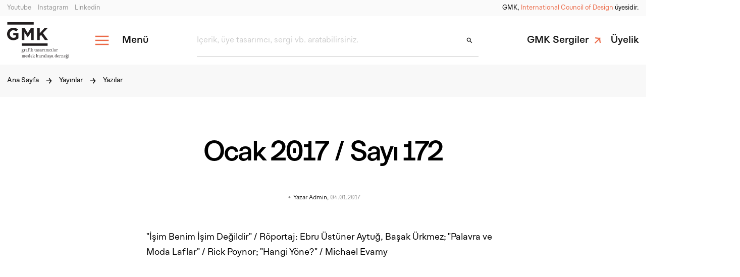

--- FILE ---
content_type: text/html; charset=UTF-8
request_url: https://gmk.org.tr/publications/yazilar/ocak-2017-sayi-172
body_size: 25764
content:
<!DOCTYPE html>
<html lang="tr" dir="ltr" class="ltr">
    <head>
    <meta charset="utf-8"><meta name="viewport" content="width=device-width, initial-scale=1, minimum-scale=1.0, shrink-to-fit=no"><meta name="description" content="Ocak 2017 / Sayı 172"><meta name="author" content="gmk"><title>Ocak 2017 / Sayı 172 - GMK</title><meta property="og:title" content="Ocak 2017 / Sayı 172 - GMK"><meta property="og:description" content="Ocak 2017 / Sayı 172"><meta property="og:type" content="website"><meta property="og:site_name" content="GMK"><meta property="og:image" content="https://gmk.org.tr/content/files/image-14835232961495042869.jpg"><meta property="og:url" content="https://gmk.org.tr/publications/yazilar/ocak-2017-sayi-172"><meta name="theme-color" content="#000000"><meta property="og:locale" content="tr_TR"><link rel="alternate" href="https://gmk.org.tr/ocak-2017-sayi-172" hreflang="tr"><script type="application/ld+json" class="schema-graph">{"@context":"https:\/\/schema.org","@graph":[{"@type":"Organization","@id":"https:\/\/gmk.org.tr\/#organization","name":"GMK","url":"https:\/\/gmk.org.tr\/","sameAs":["https:\/\/www.youtube.com\/@GMKTurkey","https:\/\/www.instagram.com\/gmk.turkey\/","https:\/\/www.linkedin.com\/company\/gmk---grafik-tasar%C4%B1mc%C4%B1lar-meslek-kurulu%C5%9Fu\/"],"email":"info@gmk.org.tr","logo":{"@type":"ImageObject","@id":"https:\/\/gmk.org.tr\/#logo","inLanguage":"tr","url":"https:\/\/gmk.org.tr\/content\/files\/logo-22706507f5d2666924.28438477.svg","contentUrl":"https:\/\/gmk.org.tr\/content\/files\/logo-22706507f5d2666924.28438477.svg","caption":"GMK"},"image":{"@id":"https:\/\/gmk.org.tr\/#logo"}},{"@type":"WebSite","@id":"https:\/\/gmk.org.tr\/#website","url":"https:\/\/gmk.org.tr\/","name":"GMK","description":"GMK","publisher":{"@id":"https:\/\/gmk.org.tr\/#organization"},"inLanguage":"tr"},{"@type":"WebPage","@id":"https:\/\/gmk.org.tr\/publications\/yazilar\/ocak-2017-sayi-172#webpage","url":"https:\/\/gmk.org.tr\/publications\/yazilar\/ocak-2017-sayi-172","name":"Ocak 2017 \/ Say\u0131 172","isPartOf":{"@id":"https:\/\/gmk.org.tr\/#website"},"datePublished":"2017-01-04T09:48:16+03:00","dateModified":"2018-09-20T08:12:42+03:00","description":false,"inLanguage":"tr","potentialAction":[{"@type":"ReadAction","target":["https:\/\/gmk.org.tr\/publications\/yazilar\/ocak-2017-sayi-172"]}]},{"@type":"BreadcrumbList","@id":"https:\/\/gmk.org.tr\/publications\/yazilar\/ocak-2017-sayi-172\/#breadcrumb","itemListElement":[[{"@type":"ListItem","position":1,"name":"Anasayfa","item":"https:\/\/gmk.org.tr\/"},{"@type":"ListItem","position":2,"name":"Ocak 2017 \/ Say\u0131 172"}]]}]}</script><link rel="stylesheet" href="https://use.typekit.net/rqy2ihe.css"><link rel="shortcut icon" href="https://gmk.org.tr/content/files/favicon-90096507f70ee83306.08045906.png"><link rel="image_src" href="https://gmk.org.tr/content/files/image-14835232961495042869.jpg"><link rel="canonical" href="https://gmk.org.tr/publications/yazilar/ocak-2017-sayi-172"><link rel="stylesheet" href="https://gmk.org.tr/assets/css/base.css"><link rel="stylesheet" href="https://gmk.org.tr/assets/css/custom.css?v=1749760249">                    <style>.grecaptcha-badge{visibility:hidden;}</style>
            <script src="https://www.google.com/recaptcha/api.js?render=6LeLvK4nAAAAAF2A7LNVHbdI4x9yf2nMy6Sl6OJM"></script>
            <script>
                grecaptcha.ready(function() {
                    grecaptcha.execute('6LeLvK4nAAAAAF2A7LNVHbdI4x9yf2nMy6Sl6OJM', {action: 'validate_captcha'}).then(function(token) {
                        document.getElementById('g-recaptcha-response').value = token;
                    });
                });
            </script>
            </head>
    <body class="">
                
        <svg style="position: absolute; width: 0; height: 0; overflow: hidden;" version="1.1"
    xmlns="http://www.w3.org/2000/svg" xmlns:xlink="http://www.w3.org/1999/xlink">
    <defs>
        <symbol id="icon-social-twitter" viewBox="0 0 24 24" fill="currentColor">
            <path d="M22.3999 5.54963C21.6343 5.88963 20.8119 6.11843 19.9487 6.22163C20.8303 5.69363 21.5063 4.85763 21.8247 3.86083C21.0007 4.34963 20.0871 4.70483 19.1143 4.89683C18.3359 4.06723 17.2271 3.54883 15.9999 3.54883C13.6431 3.54883 11.7327 5.46003 11.7327 7.81603C11.7327 8.15043 11.7711 8.47683 11.8431 8.78803C8.29672 8.61043 5.15272 6.91123 3.04712 4.32883C2.68072 4.95923 2.47032 5.69203 2.47032 6.47523C2.47032 7.95523 3.22312 9.26163 4.36792 10.0264C3.66872 10.004 3.01032 9.81203 2.43512 9.49283C2.43512 9.51123 2.43512 9.52803 2.43512 9.54643C2.43512 11.6144 3.90552 13.3392 5.85832 13.7304C5.50072 13.828 5.12312 13.88 4.73352 13.88C4.45912 13.88 4.19112 13.8528 3.93112 13.804C4.47432 15.4992 6.05032 16.7336 7.91752 16.768C6.45752 17.9128 4.61752 18.5952 2.61752 18.5952C2.27352 18.5952 1.93352 18.5752 1.59912 18.5352C3.48792 19.7456 5.73032 20.452 8.14072 20.452C15.9903 20.452 20.2815 13.9496 20.2815 8.31043C20.2815 8.12563 20.2775 7.94163 20.2695 7.75843C21.1039 7.15603 21.8279 6.40483 22.3999 5.54963Z"/>
        </symbol>
        <symbol id="icon-social-whatsapp" viewBox="0 0 24 24" fill="currentColor">
            <path d="M17.5858 13.5787L14.5858 12.0787C14.4677 12.0199 14.3362 11.9932 14.2045 12.0015C14.0728 12.0097 13.9456 12.0525 13.8358 12.1256L12.4586 13.0444C11.8264 12.6968 11.3062 12.1766 10.9586 11.5444L11.8774 10.1672C11.9505 10.0573 11.9933 9.93016 12.0015 9.79848C12.0097 9.6668 11.9831 9.53528 11.9242 9.41719L10.4242 6.41719C10.3621 6.29163 10.266 6.186 10.1468 6.11226C10.0277 6.03853 9.89028 5.99964 9.75017 6C8.75561 6 7.80179 6.39509 7.09852 7.09835C6.39526 7.80161 6.00018 8.75544 6.00018 9.75C6.00266 11.9373 6.87265 14.0343 8.41928 15.5809C9.96592 17.1275 12.0629 17.9975 14.2502 18C14.7426 18 15.2303 17.903 15.6852 17.7145C16.1402 17.5261 16.5536 17.2499 16.9018 16.9017C17.25 16.5534 17.5263 16.14 17.7147 15.6851C17.9032 15.2301 18.0002 14.7425 18.0002 14.25C18.0003 14.1107 17.9616 13.9741 17.8884 13.8555C17.8152 13.7369 17.7104 13.6411 17.5858 13.5787ZM14.2502 16.5C12.4606 16.498 10.7448 15.7862 9.4794 14.5208C8.21396 13.2553 7.50216 11.5396 7.50017 9.75C7.50003 9.2298 7.68014 8.72562 8.00986 8.32326C8.33958 7.9209 8.79853 7.64521 9.30861 7.54313L10.3849 9.69937L9.46892 11.0625C9.40048 11.1652 9.35842 11.2831 9.34649 11.406C9.33455 11.5288 9.3531 11.6526 9.40049 11.7666C9.9371 13.0419 10.9517 14.0565 12.227 14.5931C12.3413 14.6426 12.4661 14.6629 12.5902 14.6521C12.7143 14.6413 12.8337 14.5998 12.9377 14.5312L14.3074 13.6181L16.4636 14.6944C16.3607 15.205 16.0838 15.6642 15.6802 15.9935C15.2765 16.3228 14.7711 16.5018 14.2502 16.5ZM12.0002 2.25C10.3169 2.24963 8.66213 2.68508 7.19704 3.51396C5.73194 4.34285 4.50641 5.53692 3.63971 6.97997C2.77302 8.42301 2.29469 10.0659 2.25129 11.7486C2.20789 13.4314 2.60089 15.0967 3.39205 16.5825L2.32799 19.7747C2.23985 20.039 2.22706 20.3226 2.29105 20.5938C2.35504 20.8649 2.49328 21.1129 2.69029 21.3099C2.88729 21.5069 3.13526 21.6451 3.40642 21.7091C3.67757 21.7731 3.96119 21.7603 4.22549 21.6722L7.41768 20.6081C8.72527 21.3036 10.1741 21.6921 11.6543 21.744C13.1344 21.7959 14.6069 21.51 15.9601 20.9079C17.3132 20.3057 18.5114 19.4033 19.4636 18.269C20.4159 17.1346 21.0972 15.7983 21.4559 14.3613C21.8146 12.9244 21.8412 11.4246 21.5337 9.97578C21.2263 8.527 20.5928 7.16732 19.6813 5.99992C18.7699 4.83253 17.6045 3.88811 16.2736 3.23836C14.9427 2.58861 13.4812 2.25061 12.0002 2.25ZM12.0002 20.25C10.5498 20.251 9.12495 19.8691 7.86955 19.1428C7.77763 19.0895 7.67544 19.0563 7.56974 19.0455C7.46404 19.0347 7.35724 19.0464 7.25643 19.08L3.75018 20.25L4.91924 16.7438C4.95294 16.643 4.96485 16.5362 4.95418 16.4305C4.94351 16.3248 4.91051 16.2226 4.85736 16.1306C3.94796 14.5584 3.58284 12.7299 3.81864 10.929C4.05444 9.12801 4.87798 7.4552 6.16151 6.17006C7.44503 4.88491 9.11679 4.05925 10.9175 3.82118C12.7181 3.5831 14.547 3.94591 16.1204 4.85333C17.6938 5.76074 18.9238 7.16204 19.6196 8.83983C20.3153 10.5176 20.4379 12.3781 19.9684 14.1327C19.4989 15.8873 18.4634 17.4379 17.0227 18.5439C15.582 19.65 13.8165 20.2497 12.0002 20.25Z"/>
        </symbol>
        <symbol id="icon-social-facebook" viewBox="0 0 24 24" fill="currentColor">
            <path d="M11.9999 2.3999C6.6983 2.3999 2.3999 6.6983 2.3999 11.9999C2.3999 16.8127 5.9455 20.7871 10.5647 21.4815V14.5439H8.1895V12.0207H10.5647V10.3415C10.5647 7.5615 11.9191 6.3415 14.2295 6.3415C15.3359 6.3415 15.9215 6.4239 16.1983 6.4607V8.6631H14.6223C13.6415 8.6631 13.2991 9.5935 13.2991 10.6415V12.0207H16.1735L15.7839 14.5439H13.2991V21.5015C17.9847 20.8663 21.5999 16.8599 21.5999 11.9999C21.5999 6.6983 17.3015 2.3999 11.9999 2.3999Z"/>  
        </symbol>
        <symbol id="icon-social-instagram" viewBox="0 0 24 24" fill="currentColor">
            <path fill-rule="evenodd" clip-rule="evenodd" d="M19.4873 4.51269C19.9403 4.96566 20.2937 5.50818 20.525 6.10555C20.7911 6.81483 20.9333 7.5646 20.9452 8.32206C21 9.27808 21 9.58863 21 12.0304C21 14.4723 20.9878 14.7767 20.9452 15.7388C20.9298 16.486 20.7877 17.2252 20.525 17.9249C20.2937 18.5223 19.9403 19.0648 19.4873 19.5178C19.0343 19.9707 18.4918 20.3242 17.8945 20.5555C17.1948 20.8182 16.4556 20.9602 15.7084 20.9756C14.7524 21.0304 14.4418 21.0304 12 21.0304C9.55819 21.0304 9.25372 21.0183 8.29161 20.9756C7.54264 20.9505 6.80341 20.7981 6.10555 20.525C5.50818 20.2937 4.96566 19.9403 4.51269 19.4873C4.05973 19.0343 3.70628 18.4918 3.47497 17.8945C3.21228 17.1948 3.07021 16.4556 3.0548 15.7084C3 14.7524 3 14.4418 3 12C3 9.55819 3.01218 9.25372 3.0548 8.29161C3.07021 7.5444 3.21228 6.80523 3.47497 6.10555C3.70628 5.50818 4.05973 4.96566 4.51269 4.51269C4.96566 4.05973 5.50818 3.70628 6.10555 3.47497C6.80523 3.21228 7.5444 3.07021 8.29161 3.0548C9.24763 3 9.55819 3 12 3C14.4418 3 14.7463 3.01218 15.7084 3.0548C16.4556 3.07021 17.1948 3.21228 17.8945 3.47497C18.4918 3.70628 19.0343 4.05973 19.4873 4.51269ZM16.8 8.27958C17.3952 8.27958 17.8778 7.79703 17.8778 7.20177C17.8778 6.60651 17.3952 6.12396 16.8 6.12396C16.2047 6.12396 15.7222 6.60651 15.7222 7.20177C15.7222 7.79703 16.2047 8.27958 16.8 8.27958ZM11.9943 7.37228C11.0802 7.37228 10.1867 7.64335 9.42662 8.1512C8.66657 8.65904 8.07419 9.38087 7.72437 10.2254C7.37456 11.0699 7.28303 11.9992 7.46137 12.8957C7.6397 13.7923 8.07988 14.6158 8.72625 15.2622C9.37262 15.9085 10.1961 16.3487 11.0927 16.5271C11.9892 16.7054 12.9185 16.6139 13.763 16.264C14.6076 15.9142 15.3294 15.3218 15.8372 14.5618C16.3451 13.8017 16.6161 12.9082 16.6161 11.9941C16.6161 11.3871 16.4966 10.7861 16.2643 10.2254C16.0321 9.66465 15.6916 9.15515 15.2624 8.72597C14.8333 8.2968 14.3238 7.95636 13.763 7.7241C13.2023 7.49183 12.6013 7.37228 11.9943 7.37228ZM11.9943 14.9961C11.4006 14.9961 10.8202 14.82 10.3265 14.4902C9.83283 14.1603 9.44805 13.6914 9.22083 13.1429C8.99362 12.5943 8.93417 11.9907 9.05 11.4084C9.16583 10.8261 9.45175 10.2912 9.87159 9.87131C10.2914 9.45147 10.8263 9.16556 11.4087 9.04972C11.991 8.93389 12.5946 8.99334 13.1432 9.22056C13.6917 9.44777 14.1606 9.83255 14.4904 10.3262C14.8203 10.8199 14.9964 11.4003 14.9964 11.9941C14.9964 12.7903 14.6801 13.5538 14.1171 14.1168C13.5541 14.6798 12.7905 14.9961 11.9943 14.9961Z"/>  
        </symbol>
        <symbol id="icon-social-linkedin" viewBox="0 0 24 24" fill="currentColor">
            <path d="M11.9999 2.3999C6.6983 2.3999 2.3999 6.6983 2.3999 11.9999C2.3999 17.3015 6.6983 21.5999 11.9999 21.5999C17.3015 21.5999 21.5999 17.3015 21.5999 11.9999C21.5999 6.6983 17.3015 2.3999 11.9999 2.3999ZM8.3967 6.7223C9.0703 6.7223 9.5191 7.1711 9.5191 7.7695C9.5191 8.3679 9.0703 8.8167 8.3223 8.8167C7.6487 8.8175 7.1999 8.3679 7.1999 7.7695C7.1999 7.1711 7.6487 6.7223 8.3967 6.7223ZM9.5999 15.9999H7.1999V9.5999H9.5999V15.9999ZM17.5999 15.9999H15.3407V12.5023C15.3407 11.5351 14.7383 11.3119 14.5127 11.3119C14.2871 11.3119 13.5335 11.4607 13.5335 12.5023C13.5335 12.6511 13.5335 15.9999 13.5335 15.9999H11.1999V9.5999H13.5343V10.4927C13.8351 9.9719 14.4375 9.5999 15.5671 9.5999C16.6967 9.5999 17.5999 10.4927 17.5999 12.5023V15.9999Z"/>
        </symbol>
        <symbol id="icon-social-youtube" viewBox="0 0 24 24" fill="currentColor">
            <path d="M21.582 6.186C21.352 5.326 20.674 4.648 19.814 4.418C18.254 4 12 4 12 4C12 4 5.746 4 4.186 4.418C3.326 4.648 2.648 5.326 2.418 6.186C2 7.746 2 12 2 12C2 12 2 16.254 2.418 17.814C2.648 18.674 3.326 19.352 4.186 19.582C5.746 20 12 20 12 20C12 20 18.254 20 19.814 19.582C20.675 19.352 21.352 18.674 21.582 17.814C22 16.254 22 12 22 12C22 12 22 7.746 21.582 6.186ZM10 14.598V9.402C10 9.017 10.417 8.777 10.75 8.969L15.25 11.567C15.583 11.759 15.583 12.241 15.25 12.433L10.75 15.031C10.417 15.224 10 14.983 10 14.598Z"/>
        </symbol>
        <symbol id="icon-social-vimeo" viewBox="0 0 24 24" fill="currentColor">
            <path fill-rule="evenodd" clip-rule="evenodd" d="M20.7598 9.92917C21.9045 14.766 18.9114 19.6151 14.0746 20.7598C9.23771 21.9045 4.38869 18.9114 3.24397 14.0746C2.09924 9.23771 5.09231 4.38869 9.92917 3.24397C14.766 2.09924 19.615 5.09231 20.7598 9.92917ZM17.0702 10.6703C17.2557 10.1899 17.3652 9.69038 17.3509 9.15286C17.3436 9.09994 17.3377 9.04422 17.3316 8.98651C17.3218 8.89377 17.3114 8.79589 17.2938 8.6962C17.1844 8.09208 16.9133 7.5926 16.2711 7.44514C15.4339 7.25011 14.6395 7.3833 13.9497 7.92083C13.3599 8.37749 13.0316 9.01015 12.7986 9.6999C12.7557 9.83309 12.8081 9.85212 12.9175 9.81406C13.1601 9.7332 13.4074 9.69514 13.6596 9.71417C14.0258 9.74271 14.2351 9.96153 14.2542 10.3278C14.2637 10.5181 14.2542 10.7131 14.1923 10.8939C13.9069 11.7168 13.4598 12.4494 12.8652 13.082C12.5893 13.377 12.3752 13.3294 12.1754 12.9774C12.0137 12.6872 11.9185 12.3733 11.8377 12.0546C11.6443 11.3071 11.5236 10.5481 11.4029 9.7888C11.3692 9.57676 11.3355 9.36469 11.3001 9.15286C11.2336 8.7295 11.1241 8.32041 10.8673 7.9684C10.6437 7.6592 10.3393 7.50222 9.95395 7.48795C9.5734 7.47368 9.25945 7.64493 8.96452 7.84948C8.43318 8.214 7.95801 8.64874 7.48299 9.08335C7.22656 9.31796 6.97017 9.55254 6.70501 9.77601C6.63366 9.83309 6.64793 9.88066 6.6955 9.9425C6.81918 10.0947 6.94285 10.2517 7.05702 10.4087C7.1141 10.4848 7.16167 10.4848 7.23302 10.4325C7.36622 10.3421 7.49941 10.2517 7.63736 10.1661C8.02266 9.92823 8.19391 9.96628 8.44603 10.3421C8.47988 10.391 8.51075 10.4458 8.541 10.4995C8.54901 10.5138 8.55698 10.5279 8.56495 10.5419C8.73619 10.8653 8.85512 11.2078 8.95025 11.5598C9.06526 11.9735 9.1781 12.3886 9.29102 12.804C9.46768 13.4539 9.64455 14.1046 9.83027 14.7517C9.99676 15.3225 10.2441 15.8505 10.6722 16.2739C10.9719 16.5688 11.3334 16.683 11.7568 16.5974C12.3704 16.4737 12.8699 16.1455 13.3361 15.7554C14.2875 14.9562 15.039 13.9811 15.7573 12.9821C16.2758 12.2591 16.7468 11.5075 17.0702 10.6703Z"/>
        </symbol>
        <symbol id="icon-social-behance" viewBox="0 0 24 24" fill="currentColor">
            <path fill-rule="evenodd" clip-rule="evenodd" d="M8.33172 7C8.87172 7 9.36207 7.04521 9.80586 7.13863C10.2497 7.23205 10.6314 7.38274 10.9479 7.5937C11.2645 7.80466 11.5097 8.08493 11.6866 8.43452C11.8603 8.78411 11.9472 9.21507 11.9472 9.7274C11.9472 10.2819 11.8169 10.743 11.5593 11.1137C11.2986 11.4844 10.9169 11.7858 10.4079 12.0238C11.1062 12.2197 11.6276 12.5603 11.9721 13.0485C12.3166 13.5367 12.4872 14.1244 12.4872 14.8115C12.4872 15.366 12.3755 15.8452 12.1552 16.2521C11.9317 16.6589 11.6338 16.9904 11.2583 17.2466C10.8828 17.5027 10.4545 17.6926 9.97345 17.8162C9.49241 17.9397 8.99897 18 8.49 18H3V7H8.33172ZM8.01517 11.4542C8.45897 11.4542 8.82517 11.3518 9.11069 11.1468C9.39621 10.9419 9.53897 10.6074 9.53897 10.1463C9.53897 9.89014 9.49241 9.67918 9.39621 9.51342C9.3 9.34767 9.17276 9.2211 9.01448 9.12767C8.85621 9.03425 8.6731 8.97096 8.46828 8.93479C8.26345 8.89863 8.04931 8.88055 7.82586 8.88055H5.49207V11.4542H8.01517ZM8.15793 16.1225C8.4 16.1225 8.63276 16.0984 8.85621 16.0532C9.07965 16.0079 9.27517 15.9296 9.44276 15.8211C9.61034 15.7126 9.7469 15.5679 9.84621 15.3811C9.94552 15.1973 9.99828 14.9592 9.99828 14.6729C9.99828 14.1093 9.83379 13.7055 9.50793 13.4644C9.17897 13.2233 8.74759 13.1027 8.20759 13.1027H5.49207V16.1225H8.15793ZM15.6226 15.8904C15.9609 16.2099 16.4481 16.3666 17.0812 16.3666C17.5374 16.3666 17.9284 16.2551 18.2543 16.0351C18.5833 15.8151 18.7819 15.58 18.8564 15.3329H20.8395C20.5229 16.2882 20.0357 16.9723 19.3809 17.3822C18.726 17.792 17.9316 18 17.0005 18C16.355 18 15.7747 17.9005 15.2564 17.6986C14.7381 17.4997 14.2974 17.2134 13.9405 16.8427C13.5805 16.472 13.3043 16.032 13.1088 15.5167C12.9133 15.0044 12.814 14.4378 12.814 13.823C12.814 13.2263 12.9133 12.6718 13.115 12.1594C13.3167 11.6471 13.6022 11.2011 13.9716 10.8274C14.3409 10.4537 14.7847 10.1583 15.2967 9.94136C15.8088 9.72438 16.3798 9.6189 17.0036 9.6189C17.7019 9.6189 18.3102 9.74849 18.8284 10.0107C19.3467 10.2729 19.7719 10.6255 20.1071 11.0655C20.4391 11.5085 20.6812 12.0118 20.8302 12.5753C20.9791 13.1419 21.0319 13.7296 20.9884 14.3474H15.0702C15.1012 15.0586 15.2843 15.571 15.6226 15.8904ZM18.1705 11.6983C17.9005 11.412 17.4909 11.2674 16.9416 11.2674C16.5816 11.2674 16.2836 11.3277 16.0447 11.4452C15.8057 11.5627 15.6164 11.7104 15.4736 11.8852C15.3309 12.06 15.2316 12.2438 15.1726 12.4397C15.1136 12.6356 15.0795 12.8104 15.0702 12.9641H18.7353C18.6267 12.4066 18.4405 11.9877 18.1705 11.6983ZM14.6846 7.55762H19.2653V8.79022H14.6846V7.55762Z"/>
        </symbol>
        <symbol id="icon-social-dribbble" viewBox="0 0 24 24" fill="currentColor">
            <path fill-rule="evenodd" clip-rule="evenodd" d="M21 11.9028C20.9771 9.78855 20.2228 7.83428 18.9657 6.30285C18.7714 6.55428 17.2628 8.49716 13.9486 9.84572C14.1543 10.2686 14.36 10.7143 14.5428 11.1486C14.5714 11.2153 14.598 11.282 14.6243 11.3479C14.6611 11.44 14.6972 11.5305 14.7371 11.6171C17.6491 11.2503 20.5396 11.8132 20.9695 11.8969C20.9817 11.8993 20.9918 11.9013 21 11.9028ZM17.9714 5.26286C16.3828 3.85714 14.2914 3 12.0057 3C11.2743 3 10.5657 3.08 9.89143 3.24L9.90323 3.25608C10.1902 3.64722 11.7985 5.83925 13.2514 8.50855C16.4514 7.30857 17.8114 5.49143 17.9714 5.26286ZM11.5143 9.04568C10.0171 6.39428 8.41715 4.16571 8.17717 3.84571C5.66285 5.03428 3.77714 7.35428 3.19428 10.1429C3.20116 10.1429 3.20902 10.1429 3.21784 10.1429C3.72217 10.1433 7.38088 10.1465 11.5143 9.04568ZM3 11.72V11.9943C3 14.3029 3.88 16.4171 5.30857 18.0057C5.51428 17.6628 7.98285 13.5714 12.6228 12.0743C12.6796 12.0573 12.7391 12.0402 12.7987 12.0232C12.8591 12.0059 12.9196 11.9887 12.9772 11.9714C12.7486 11.4571 12.5086 10.9428 12.2457 10.44C7.75428 11.7886 3.38857 11.7314 3 11.72ZM6.48571 19.0914C8.00571 20.28 9.92567 20.9885 12.0057 20.9885C13.2514 20.9885 14.44 20.7371 15.5257 20.2685C15.3886 19.4799 14.8742 16.7257 13.6057 13.4457C13.5943 13.4514 13.5858 13.4542 13.5772 13.4571C13.5686 13.46 13.56 13.4628 13.5485 13.4686C8.47425 15.24 6.64571 18.76 6.48571 19.0914ZM15.2743 13.0343C16.4514 16.2686 16.9314 18.8971 17.0228 19.4457C19.0457 18.0857 20.4857 15.9257 20.8743 13.4229C20.5657 13.32 18.0972 12.5885 15.2743 13.0343Z"/>
        </symbol>
        <symbol id="icon-external" viewBox="0 0 24 24" fill="currentColor">
            <path fill-rule="evenodd" clip-rule="evenodd" d="M12.8047 4.40569C14.6789 2.53144 17.7182 2.53144 19.593 4.40569C21.4666 6.27995 21.4666 9.31872 19.593 11.1929L16.6229 14.1635C14.7482 16.0379 11.7083 16.0379 9.83412 14.1635C9.49574 13.824 9.21778 13.4461 9.00136 13.0451L9.79236 12.253C10.0341 12.0114 10.3504 11.8707 10.6888 11.8521C10.8251 12.1729 11.0228 12.4673 11.2766 12.72C11.7984 13.2419 12.4905 13.5286 13.2288 13.5286C13.966 13.5286 14.6592 13.2419 15.1805 12.72L18.15 9.75045C18.6713 9.2297 18.9579 8.53647 18.9579 7.7993C18.9579 7.06104 18.6713 6.3689 18.15 5.84815C17.6287 5.32632 16.9355 5.03958 16.1983 5.03958C15.4611 5.03958 14.7679 5.32632 14.2466 5.84815L12.7289 7.36536C12.1048 7.15775 11.4457 7.05007 10.7679 7.05007C10.5526 7.05007 10.3383 7.05998 10.1263 7.08304L12.8047 4.40569ZM11.2793 16.6224C11.9176 16.8389 12.5833 16.9487 13.2623 16.9487L13.2634 16.9488C13.4667 16.9488 13.6683 16.9388 13.8676 16.9202L11.1937 19.5943C9.31947 21.4686 6.28071 21.4686 4.40648 19.5943C2.53117 17.7189 2.53117 14.6802 4.40648 12.8059L7.37603 9.83525C9.25025 7.96099 12.2901 7.96099 14.1643 9.83525C14.5032 10.1747 14.7817 10.5526 14.9981 10.9548L14.2082 11.7458C13.9665 11.9874 13.6496 12.1291 13.3101 12.1467C13.1732 11.8259 12.9751 11.5315 12.7212 11.2777C12.2 10.757 11.5079 10.4703 10.7696 10.4703C10.0324 10.4703 9.34029 10.757 8.81845 11.2777L5.84891 14.2473C5.32707 14.769 5.04033 15.4623 5.04033 16.1995C5.04033 16.9367 5.32707 17.6299 5.84891 18.1507C6.37078 18.6725 7.06288 18.9592 7.80006 18.9592C8.53723 18.9592 9.23042 18.6725 9.75117 18.1507L11.2793 16.6224Z"/>
        </symbol>
        <symbol id="icon-inbox" viewBox="0 0 24 24" fill="currentColor">
            <path fill-rule="evenodd" clip-rule="evenodd" d="M11.6251 5H12.3751V7.21948H11.6251V5ZM16.4415 5.69519L15.8086 5.32862L14.4964 7.20669L15.1292 7.57326L16.4415 5.69519ZM8.37891 5.32912L9.69146 7.20719L9.05865 7.57383L7.74609 5.69576L8.37891 5.32912ZM16.731 10.6341L19.6479 13.0244H15.0001V13.3659C15.0001 14.2132 14.2431 14.9025 13.3126 14.9025H10.6874C9.75691 14.9025 8.99995 14.2132 8.99995 13.3659V13.0244H4.3521L7.26897 10.6341H16.731ZM6.98097 9.95123L3.23118 13.0244H3V17.9756C3 18.5405 3.50459 19 4.125 19H19.875C20.4954 19 21 18.5405 21 17.9756V13.0244H20.7688L17.019 9.95123H6.98097ZM3.75005 13.7073V17.9756C3.75005 18.1639 3.91814 18.317 4.125 18.317H19.875C19.9893 18.317 20.0917 18.2703 20.1606 18.1968C20.2164 18.1372 20.2499 18.0599 20.2499 17.9756V13.7073H15.7214C15.5404 14.7698 14.5291 15.5854 13.3126 15.5854H10.6874C9.47095 15.5854 8.45958 14.7698 8.27862 13.7073H3.75005Z"/>
        </symbol>
        <symbol id="icon-edit" viewBox="0 0 24 24" fill="currentColor">
            <path d="M18.1473 3H17.5848L15.4152 5.17207L18.8304 8.59106L21 6.41899V5.85587L18.1473 3ZM4.56696 16.0324L3 21L7.96205 19.4313L17.404 9.97877L13.9888 6.55978L4.56696 16.0324Z"/>
        </symbol>
        <symbol id="icon-down" viewBox="0 0 24 24" fill="currentColor">
            <path d="M5.69995 9.70005L7.09995 8.30005L11.7 12.9L16.3 8.30005L17.7 9.70005L11.7 15.7L5.69995 9.70005Z"/>                
        </symbol>
        <symbol id="icon-arrow-down" viewBox="0 0 24 24" fill="currentColor">
            <path fill-rule="evenodd" clip-rule="evenodd" d="M12 22L3 13.2398L4.86684 11.4025L10.6773 17.0158L10.6773 2H13.3227L13.3227 17.0158L19.1332 11.4025L21 13.2398L12 22Z"/>
        </symbol>
        <symbol id="icon-search" viewBox="0 0 24 24" fill="currentColor">
            <path fill-rule="evenodd" clip-rule="evenodd" d="M6 10C6 7.79086 7.79086 6 10 6C12.2091 6 14 7.79086 14 10C14 12.2091 12.2091 14 10 14C7.79086 14 6 12.2091 6 10ZM10 4C6.68629 4 4 6.68629 4 10C4 13.3137 6.68629 16 10 16C11.2959 16 12.4958 15.5892 13.4766 14.8907L18.5431 19.9571L19.9573 18.5429L14.8908 13.4764C15.5892 12.4956 16 11.2958 16 10C16 6.68629 13.3137 4 10 4Z"/>
        </symbol>
        <symbol id="icon-link" viewBox="0 0 24 24" fill="currentColor">
            <path d="M4.59691 17.6377L6.49986 19.5407L15.9586 10.0819C15.7627 12.1248 16.1825 15.5109 16.9101 18.1414L19.5127 17.6657C18.5052 13.7479 18.0575 9.21436 18.5892 5.54839C14.9232 6.08009 10.3897 5.57637 6.41591 4.62489L5.96816 7.25544C8.65467 7.92707 12.0128 8.37483 14.0557 8.17893L4.59691 17.6377Z"/>
        </symbol>
        <symbol id="icon-menu" viewBox="0 0 24 24" fill="currentColor">
            <path fill-rule="evenodd" clip-rule="evenodd" d="M2 7H22V5H2V7ZM22 13H2V11H22V13ZM22 19H2V17H22V19Z"/>
        </symbol>
        <symbol id="icon-bookmark" viewBox="0 0 24 24" fill="currentColor">
            <path d="M5 21V5C5 4.45 5.19583 3.97917 5.5875 3.5875C5.97917 3.19583 6.45 3 7 3H17C17.55 3 18.0208 3.19583 18.4125 3.5875C18.8042 3.97917 19 4.45 19 5V21L12 18L5 21ZM7 17.95L12 15.8L17 17.95V5H7V17.95Z"/>
        </symbol>
        <symbol id="icon-mail" viewBox="0 0 24 24" fill="currentColor">
            <path d="M4 20C3.45 20 2.97917 19.8042 2.5875 19.4125C2.19583 19.0208 2 18.55 2 18V6C2 5.45 2.19583 4.97917 2.5875 4.5875C2.97917 4.19583 3.45 4 4 4H20C20.55 4 21.0208 4.19583 21.4125 4.5875C21.8042 4.97917 22 5.45 22 6V18C22 18.55 21.8042 19.0208 21.4125 19.4125C21.0208 19.8042 20.55 20 20 20H4ZM12 13L4 8V18H20V8L12 13ZM12 11L20 6H4L12 11ZM4 8V6V18V8Z"/>
        </symbol>
        <symbol id="icon-top" viewBox="0 0 34 70" fill="currentColor">
            <path d="M18.125 70L18.125 8.11063L29.9931 19.9376L33 16.9412L16 -7.43096e-07L-0.999997 16.9412L2.00681 19.9376L13.875 8.11063L13.875 70L18.125 70Z"/>
        </symbol>
        <symbol id="icon-left" viewBox="0 0 70 34" fill="currentColor">
            <path d="M70 14.875L8.11063 14.875L19.9376 3.00691L16.9412 0L0 17L16.9412 34L19.9376 30.9932L8.11063 19.125L70 19.125V14.875Z"/>
        </symbol>
        <symbol id="icon-left-2" viewBox="0 0 24 24" fill="currentColor">
            <path d="M20.7754 13.612L20.7754 11.164L8.60739 11.164C10.0474 9.97601 11.9554 7.52801 13.1794 5.36801L11.1994 4.00001C9.32739 7.16801 6.69939 10.372 3.99939 12.388C6.69939 14.404 9.29139 17.644 11.2354 20.812L13.2154 19.408C11.9194 17.248 10.0474 14.8 8.60739 13.612L20.7754 13.612Z"/>
        </symbol>
        <symbol id="icon-right" viewBox="0 0 70 34" fill="currentColor">
            <path d="M1.30041e-06 19.125L61.8894 19.125L50.0624 30.9931L53.0588 34L70 17L53.0588 2.33365e-06L50.0624 3.00681L61.8894 14.875L1.67196e-06 14.875L1.30041e-06 19.125Z"/>
        </symbol>
        <symbol id="icon-right-2" viewBox="0 0 24 24" fill="currentColor">
            <path d="M4 11.2L4 13.648L16.168 13.648C14.728 14.836 12.82 17.284 11.596 19.444L13.576 20.812C15.448 17.644 18.076 14.44 20.776 12.424C18.076 10.408 15.484 7.168 13.54 4L11.56 5.404C12.856 7.564 14.728 10.012 16.168 11.2L4 11.2Z"/>
        </symbol>
        <symbol id="icon-close" viewBox="0 0 24 24" fill="currentColor">
            <path fill-rule="evenodd" clip-rule="evenodd" d="M12.0001 13.4143L18.435 19.8492L19.8492 18.435L13.4143 12.0001L19.7072 5.70712L18.293 4.29291L12.0001 10.5859L5.70708 4.29289L4.29286 5.70711L10.5858 12.0001L4.15088 18.435L5.56509 19.8493L12.0001 13.4143Z"/>     
        </symbol>
        <symbol id="icon-eye" viewBox="0 0 24 24" fill="currentColor">
            <path d="M12 16C13.25 16 14.3125 15.5625 15.1875 14.6875C16.0625 13.8125 16.5 12.75 16.5 11.5C16.5 10.25 16.0625 9.1875 15.1875 8.3125C14.3125 7.4375 13.25 7 12 7C10.75 7 9.6875 7.4375 8.8125 8.3125C7.9375 9.1875 7.5 10.25 7.5 11.5C7.5 12.75 7.9375 13.8125 8.8125 14.6875C9.6875 15.5625 10.75 16 12 16ZM12 14.2C11.25 14.2 10.6125 13.9375 10.0875 13.4125C9.5625 12.8875 9.3 12.25 9.3 11.5C9.3 10.75 9.5625 10.1125 10.0875 9.5875C10.6125 9.0625 11.25 8.8 12 8.8C12.75 8.8 13.3875 9.0625 13.9125 9.5875C14.4375 10.1125 14.7 10.75 14.7 11.5C14.7 12.25 14.4375 12.8875 13.9125 13.4125C13.3875 13.9375 12.75 14.2 12 14.2ZM12 19C9.56667 19 7.35 18.3208 5.35 16.9625C3.35 15.6042 1.9 13.7833 1 11.5C1.9 9.21667 3.35 7.39583 5.35 6.0375C7.35 4.67917 9.56667 4 12 4C14.4333 4 16.65 4.67917 18.65 6.0375C20.65 7.39583 22.1 9.21667 23 11.5C22.1 13.7833 20.65 15.6042 18.65 16.9625C16.65 18.3208 14.4333 19 12 19ZM12 17C13.8833 17 15.6125 16.5042 17.1875 15.5125C18.7625 14.5208 19.9667 13.1833 20.8 11.5C19.9667 9.81667 18.7625 8.47917 17.1875 7.4875C15.6125 6.49583 13.8833 6 12 6C10.1167 6 8.3875 6.49583 6.8125 7.4875C5.2375 8.47917 4.03333 9.81667 3.2 11.5C4.03333 13.1833 5.2375 14.5208 6.8125 15.5125C8.3875 16.5042 10.1167 17 12 17Z"/>
        </symbol>
        <symbol id="icon-eye-slash" viewBox="0 0 24 24" fill="currentColor">
            <path d="M16.1 13.3L14.65 11.85C14.8 11.0667 14.575 10.3334 13.975 9.65005C13.375 8.96672 12.6 8.70005 11.65 8.85005L10.2 7.40005C10.4833 7.26672 10.7708 7.16672 11.0625 7.10005C11.3542 7.03338 11.6667 7.00005 12 7.00005C13.25 7.00005 14.3125 7.43755 15.1875 8.31255C16.0625 9.18755 16.5 10.25 16.5 11.5C16.5 11.8334 16.4667 12.1459 16.4 12.4375C16.3333 12.7292 16.2333 13.0167 16.1 13.3ZM19.3 16.4501L17.85 15.05C18.4833 14.5667 19.0458 14.0375 19.5375 13.4626C20.0292 12.8875 20.45 12.2334 20.8 11.5C19.9667 9.81672 18.7708 8.47922 17.2125 7.48755C15.6542 6.49588 13.9167 6.00005 12 6.00005C11.5167 6.00005 11.0417 6.03338 10.575 6.10005C10.1083 6.16672 9.65 6.26672 9.2 6.40005L7.65 4.85005C8.33333 4.56672 9.03333 4.35422 9.75 4.21255C10.4667 4.07088 11.2167 4.00005 12 4.00005C14.5167 4.00005 16.7583 4.69588 18.725 6.08755C20.6917 7.47922 22.1167 9.28338 23 11.5C22.6167 12.4834 22.1125 13.3959 21.4875 14.2375C20.8625 15.0792 20.1333 15.8167 19.3 16.4501ZM19.8 22.6L15.6 18.4501C15.0167 18.6334 14.4292 18.7709 13.8375 18.8626C13.2458 18.9542 12.6333 19 12 19C9.48333 19 7.24167 18.3042 5.275 16.9125C3.30833 15.5209 1.88333 13.7167 1 11.5C1.35 10.6167 1.79167 9.79588 2.325 9.03755C2.85833 8.27922 3.46667 7.60005 4.15 7.00005L1.4 4.20005L2.8 2.80005L21.2 21.2001L19.8 22.6ZM5.55 8.40005C5.06667 8.83338 4.625 9.30838 4.225 9.82505C3.825 10.3417 3.48333 10.9 3.2 11.5C4.03333 13.1834 5.22917 14.5209 6.7875 15.5126C8.34583 16.5042 10.0833 17.0001 12 17.0001C12.3333 17.0001 12.6583 16.9792 12.975 16.9376C13.2917 16.8959 13.6167 16.85 13.95 16.8L13.05 15.85C12.8667 15.9001 12.6917 15.9375 12.525 15.9626C12.3583 15.9875 12.1833 16 12 16C10.75 16 9.6875 15.5625 8.8125 14.6875C7.9375 13.8125 7.5 12.75 7.5 11.5C7.5 11.3167 7.5125 11.1417 7.5375 10.975C7.5625 10.8084 7.6 10.6334 7.65 10.45L5.55 8.40005Z"/>
        </symbol>
        <symbol id="icon-error" viewBox="0 0 24 24" fill="currentColor">
            <path d="M12 17C12.2833 17 12.5208 16.9042 12.7125 16.7125C12.9042 16.5208 13 16.2833 13 16C13 15.7167 12.9042 15.4792 12.7125 15.2875C12.5208 15.0958 12.2833 15 12 15C11.7167 15 11.4792 15.0958 11.2875 15.2875C11.0958 15.4792 11 15.7167 11 16C11 16.2833 11.0958 16.5208 11.2875 16.7125C11.4792 16.9042 11.7167 17 12 17ZM11 13H13V7H11V13ZM12 22C10.6167 22 9.31667 21.7375 8.1 21.2125C6.88333 20.6875 5.825 19.975 4.925 19.075C4.025 18.175 3.3125 17.1167 2.7875 15.9C2.2625 14.6833 2 13.3833 2 12C2 10.6167 2.2625 9.31667 2.7875 8.1C3.3125 6.88333 4.025 5.825 4.925 4.925C5.825 4.025 6.88333 3.3125 8.1 2.7875C9.31667 2.2625 10.6167 2 12 2C13.3833 2 14.6833 2.2625 15.9 2.7875C17.1167 3.3125 18.175 4.025 19.075 4.925C19.975 5.825 20.6875 6.88333 21.2125 8.1C21.7375 9.31667 22 10.6167 22 12C22 13.3833 21.7375 14.6833 21.2125 15.9C20.6875 17.1167 19.975 18.175 19.075 19.075C18.175 19.975 17.1167 20.6875 15.9 21.2125C14.6833 21.7375 13.3833 22 12 22ZM12 20C14.2333 20 16.125 19.225 17.675 17.675C19.225 16.125 20 14.2333 20 12C20 9.76667 19.225 7.875 17.675 6.325C16.125 4.775 14.2333 4 12 4C9.76667 4 7.875 4.775 6.325 6.325C4.775 7.875 4 9.76667 4 12C4 14.2333 4.775 16.125 6.325 17.675C7.875 19.225 9.76667 20 12 20Z"/>    
        </symbol>
        <symbol id="icon-star" viewBox="0 0 24 24" fill="currentColor">
            <path d="M21.9852 10.7232L17.7571 14.4132L19.0236 19.9069C19.0906 20.1941 19.0715 20.4947 18.9686 20.7711C18.8658 21.0475 18.6837 21.2874 18.4452 21.4609C18.2067 21.6344 17.9223 21.7337 17.6277 21.7464C17.3331 21.7592 17.0412 21.6848 16.7886 21.5326L11.9971 18.6263L7.2158 21.5326C6.96321 21.6848 6.67135 21.7592 6.37671 21.7464C6.08208 21.7337 5.79773 21.6344 5.55923 21.4609C5.32074 21.2874 5.13866 21.0475 5.03578 20.7711C4.9329 20.4947 4.91378 20.1941 4.9808 19.9069L6.24549 14.4188L2.01643 10.7232C1.79275 10.5303 1.631 10.2756 1.55148 9.99113C1.47195 9.70666 1.47819 9.40504 1.5694 9.1241C1.66061 8.84315 1.83274 8.59539 2.0642 8.41188C2.29566 8.22838 2.57615 8.11729 2.87049 8.09256L8.44486 7.60974L10.6208 2.41974C10.7344 2.14742 10.9261 1.9148 11.1717 1.75117C11.4172 1.58755 11.7057 1.50024 12.0008 1.50024C12.2959 1.50024 12.5844 1.58755 12.8299 1.75117C13.0755 1.9148 13.2672 2.14742 13.3808 2.41974L15.5633 7.60974L21.1358 8.09256C21.4301 8.11729 21.7106 8.22838 21.9421 8.41188C22.1736 8.59539 22.3457 8.84315 22.4369 9.1241C22.5281 9.40504 22.5343 9.70666 22.4548 9.99113C22.3753 10.2756 22.2135 10.5303 21.9899 10.7232H21.9852Z"/>
        </symbol>
        <symbol id="icon-comments" viewBox="0 0 24 24" fill="currentColor">
            <path d="M20.25 3.375H3.75C3.25272 3.375 2.77581 3.57254 2.42417 3.92417C2.07254 4.27581 1.875 4.75272 1.875 5.25V17.25C1.875 17.7473 2.07254 18.2242 2.42417 18.5758C2.77581 18.9275 3.25272 19.125 3.75 19.125H9.11531L10.3922 21.2147C10.5584 21.4917 10.7933 21.721 11.0743 21.8805C11.3552 22.0399 11.6725 22.1241 11.9955 22.1249C12.3186 22.1256 12.6363 22.0429 12.9179 21.8848C13.1996 21.7266 13.4356 21.4984 13.6031 21.2222L14.8847 19.125H20.25C20.7473 19.125 21.2242 18.9275 21.5758 18.5758C21.9275 18.2242 22.125 17.7473 22.125 17.25V5.25C22.125 4.75272 21.9275 4.27581 21.5758 3.92417C21.2242 3.57254 20.7473 3.375 20.25 3.375ZM19.875 16.875H14.6747C14.3524 16.875 14.0356 16.9581 13.7548 17.1163C13.474 17.2744 13.2387 17.5022 13.0716 17.7778L12 19.5309L10.9303 17.7806C10.7627 17.5049 10.5271 17.2768 10.2461 17.1182C9.96504 16.9596 9.648 16.8759 9.32531 16.875H4.125V5.625H19.875V16.875ZM8.25 11.25C8.25 10.9533 8.33797 10.6633 8.5028 10.4166C8.66762 10.17 8.90189 9.97771 9.17598 9.86418C9.45006 9.75065 9.75166 9.72094 10.0426 9.77882C10.3336 9.8367 10.6009 9.97956 10.8107 10.1893C11.0204 10.3991 11.1633 10.6664 11.2212 10.9574C11.2791 11.2483 11.2494 11.5499 11.1358 11.824C11.0223 12.0981 10.83 12.3324 10.5834 12.4972C10.3367 12.662 10.0467 12.75 9.75 12.75C9.35218 12.75 8.97064 12.592 8.68934 12.3107C8.40804 12.0294 8.25 11.6478 8.25 11.25ZM12.75 11.25C12.75 10.9533 12.838 10.6633 13.0028 10.4166C13.1676 10.17 13.4019 9.97771 13.676 9.86418C13.9501 9.75065 14.2517 9.72094 14.5426 9.77882C14.8336 9.8367 15.1009 9.97956 15.3107 10.1893C15.5204 10.3991 15.6633 10.6664 15.7212 10.9574C15.7791 11.2483 15.7494 11.5499 15.6358 11.824C15.5223 12.0981 15.33 12.3324 15.0834 12.4972C14.8367 12.662 14.5467 12.75 14.25 12.75C13.8522 12.75 13.4706 12.592 13.1893 12.3107C12.908 12.0294 12.75 11.6478 12.75 11.25Z"/>
        </symbol>
        <symbol id="icon-calendar" viewBox="0 0 24 24" fill="currentColor">
            <path fill-rule="evenodd" clip-rule="evenodd" d="M16.3376 3V4.47789H21V21H3V4.47789H6.82166V5.48211H4.01274V8.91158H19.9873V5.48211H16.3376V6.96H15.3248V3H16.3376ZM4.01274 19.9958H19.9873V9.93474H4.01274V19.9958ZM14.4676 5.48211H8.67782V6.96H7.66508V3H8.67782V4.47789H14.4676V5.48211ZM9.11287 11.9432H6.09376V14.1032H9.11287V11.9432ZM10.49 11.9432H13.5091V14.1032H10.49V11.9432ZM17.8859 11.9432H14.8667V14.1032H17.8859V11.9432ZM6.09376 15.7894H9.11287V17.9494H6.09376V15.7894ZM13.5091 15.7894H10.49V17.9494H13.5091V15.7894ZM14.8667 15.7894H17.8859V17.9494H14.8667V15.7894Z"/>
        </symbol>
        <symbol id="icon-upload" viewBox="0 0 24 24" fill="currentColor">
            <path fill-rule="evenodd" clip-rule="evenodd" d="M7.8 8.83L7 8.0325L12.0483 3L17 7.95L16.2 8.7475L12.8483 5.3925L12.7379 4.9525H12.6V14H11.4966V4.9525H11.3586L11.2621 5.37875L7.8 8.83ZM4.05882 12H3V21H21V12H19.9412V19.9412H4.05882V12Z"/>
        </symbol>
        <symbol id="icon-download" viewBox="0 0 24 24" fill="currentColor">
            <path d="M20.0306 7.71938L14.7806 2.46938C14.7109 2.39975 14.6282 2.34454 14.5371 2.3069C14.4461 2.26926 14.3485 2.24992 14.25 2.25H5.25C4.85218 2.25 4.47064 2.40804 4.18934 2.68934C3.90804 2.97064 3.75 3.35218 3.75 3.75V20.25C3.75 20.6478 3.90804 21.0294 4.18934 21.3107C4.47064 21.592 4.85218 21.75 5.25 21.75H18.75C19.1478 21.75 19.5294 21.592 19.8107 21.3107C20.092 21.0294 20.25 20.6478 20.25 20.25V8.25C20.2501 8.15148 20.2307 8.05391 20.1931 7.96286C20.1555 7.87182 20.1003 7.78908 20.0306 7.71938ZM15 4.81031L17.6897 7.5H15V4.81031ZM18.75 20.25H5.25V3.75H13.5V8.25C13.5 8.44891 13.579 8.63968 13.7197 8.78033C13.8603 8.92098 14.0511 9 14.25 9H18.75V20.25ZM14.7806 14.4694C14.8504 14.539 14.9057 14.6217 14.9434 14.7128C14.9812 14.8038 15.0006 14.9014 15.0006 15C15.0006 15.0986 14.9812 15.1962 14.9434 15.2872C14.9057 15.3783 14.8504 15.461 14.7806 15.5306L12.5306 17.7806C12.461 17.8504 12.3783 17.9057 12.2872 17.9434C12.1962 17.9812 12.0986 18.0006 12 18.0006C11.9014 18.0006 11.8038 17.9812 11.7128 17.9434C11.6217 17.9057 11.539 17.8504 11.4694 17.7806L9.21937 15.5306C9.07864 15.3899 8.99958 15.199 8.99958 15C8.99958 14.801 9.07864 14.6101 9.21937 14.4694C9.36011 14.3286 9.55098 14.2496 9.75 14.2496C9.94902 14.2496 10.1399 14.3286 10.2806 14.4694L11.25 15.4397V11.25C11.25 11.0511 11.329 10.8603 11.4697 10.7197C11.6103 10.579 11.8011 10.5 12 10.5C12.1989 10.5 12.3897 10.579 12.5303 10.7197C12.671 10.8603 12.75 11.0511 12.75 11.25V15.4397L13.7194 14.4694C13.789 14.3996 13.8717 14.3443 13.9628 14.3066C14.0538 14.2688 14.1514 14.2494 14.25 14.2494C14.3486 14.2494 14.4462 14.2688 14.5372 14.3066C14.6283 14.3443 14.711 14.3996 14.7806 14.4694Z"/>
        </symbol>
        <symbol id="icon-check" viewBox="0 0 24 24" fill="currentColor">
            <path fill-rule="evenodd" clip-rule="evenodd" d="M20.5477 12C20.5477 16.7208 16.7208 20.5477 12 20.5477C7.27921 20.5477 3.45226 16.7208 3.45226 12C3.45226 7.27921 7.27921 3.45226 12 3.45226C16.7208 3.45226 20.5477 7.27921 20.5477 12ZM21 12C21 16.9706 16.9706 21 12 21C7.02944 21 3 16.9706 3 12C3 7.02944 7.02944 3 12 3C16.9706 3 21 7.02944 21 12ZM11.1407 14.185L14.8338 10.492L14.3221 9.98033L11.1407 13.1617L9.67798 11.6989L9.1663 12.2106L11.1407 14.185Z"/>
        </symbol>
        <symbol id="icon-check-default" viewBox="0 0 24 24" fill="currentColor">
            <path d="M21.5306 7.28055L9.53055 19.2806C9.4609 19.3503 9.37818 19.4056 9.28713 19.4433C9.19609 19.4811 9.09849 19.5005 8.99993 19.5005C8.90137 19.5005 8.80377 19.4811 8.71272 19.4433C8.62167 19.4056 8.53896 19.3503 8.4693 19.2806L3.2193 14.0306C3.07857 13.8898 2.99951 13.699 2.99951 13.4999C2.99951 13.3009 3.07857 13.11 3.2193 12.9693C3.36003 12.8286 3.55091 12.7495 3.74993 12.7495C3.94895 12.7495 4.13982 12.8286 4.28055 12.9693L8.99993 17.6896L20.4693 6.2193C20.61 6.07857 20.8009 5.99951 20.9999 5.99951C21.199 5.99951 21.3898 6.07857 21.5306 6.2193C21.6713 6.36003 21.7503 6.55091 21.7503 6.74993C21.7503 6.94895 21.6713 7.13982 21.5306 7.28055Z"/>
        </symbol>
        <symbol id="icon-down-up" viewBox="0 0 24 24" fill="currentColor">
            <path d="M17.0306 15.9695C17.1003 16.0391 17.1556 16.1218 17.1933 16.2129C17.2311 16.3039 17.2505 16.4015 17.2505 16.5001C17.2505 16.5987 17.2311 16.6963 17.1933 16.7873C17.1556 16.8784 17.1003 16.9611 17.0306 17.0307L12.5306 21.5307C12.4609 21.6005 12.3782 21.6558 12.2871 21.6935C12.1961 21.7313 12.0985 21.7507 11.9999 21.7507C11.9014 21.7507 11.8038 21.7313 11.7127 21.6935C11.6217 21.6558 11.539 21.6005 11.4693 21.5307L6.9693 17.0307C6.82857 16.89 6.74951 16.6991 6.74951 16.5001C6.74951 16.3011 6.82857 16.1102 6.9693 15.9695C7.11003 15.8287 7.30091 15.7497 7.49993 15.7497C7.69895 15.7497 7.88982 15.8287 8.03055 15.9695L11.9999 19.9398L15.9693 15.9695C16.039 15.8997 16.1217 15.8444 16.2127 15.8067C16.3038 15.7689 16.4014 15.7495 16.4999 15.7495C16.5985 15.7495 16.6961 15.7689 16.7871 15.8067C16.8782 15.8444 16.9609 15.8997 17.0306 15.9695ZM8.03055 8.03073L11.9999 4.06041L15.9693 8.03073C16.11 8.17146 16.3009 8.25052 16.4999 8.25052C16.699 8.25052 16.8898 8.17146 17.0306 8.03073C17.1713 7.89 17.2503 7.69912 17.2503 7.5001C17.2503 7.30108 17.1713 7.11021 17.0306 6.96948L12.5306 2.46948C12.4609 2.39974 12.3782 2.34442 12.2871 2.30668C12.1961 2.26894 12.0985 2.24951 11.9999 2.24951C11.9014 2.24951 11.8038 2.26894 11.7127 2.30668C11.6217 2.34442 11.539 2.39974 11.4693 2.46948L6.9693 6.96948C6.82857 7.11021 6.74951 7.30108 6.74951 7.5001C6.74951 7.69912 6.82857 7.89 6.9693 8.03073C7.11003 8.17146 7.30091 8.25052 7.49993 8.25052C7.69895 8.25052 7.88982 8.17146 8.03055 8.03073Z"/>
        </symbol>
        <symbol id="icon-waiting" viewBox="0 0 24 24" fill="currentColor">
            <path d="M18.75 7.09125V3.75C18.75 3.35218 18.592 2.97064 18.3107 2.68934C18.0294 2.40804 17.6478 2.25 17.25 2.25H6.75C6.35218 2.25 5.97064 2.40804 5.68934 2.68934C5.40804 2.97064 5.25 3.35218 5.25 3.75V7.125C5.25051 7.35778 5.30495 7.58727 5.40905 7.79548C5.51315 8.00368 5.66408 8.18493 5.85 8.325L10.7503 12L5.85 15.675C5.66408 15.8151 5.51315 15.9963 5.40905 16.2045C5.30495 16.4127 5.25051 16.6422 5.25 16.875V20.25C5.25 20.6478 5.40804 21.0294 5.68934 21.3107C5.97064 21.592 6.35218 21.75 6.75 21.75H17.25C17.6478 21.75 18.0294 21.592 18.3107 21.3107C18.592 21.0294 18.75 20.6478 18.75 20.25V16.9088C18.7495 16.6769 18.6955 16.4482 18.5922 16.2406C18.489 16.033 18.3393 15.8519 18.1547 15.7116L13.2441 12L18.1547 8.2875C18.3393 8.14742 18.4891 7.96658 18.5924 7.75908C18.6957 7.55158 18.7496 7.32303 18.75 7.09125ZM17.25 20.25H6.75V16.875L12 12.9375L17.25 16.9078V20.25ZM17.25 7.09125L12 11.0625L6.75 7.125V3.75H17.25V7.09125Z"/>
        </symbol>
        <symbol id="icon-truck" viewBox="0 0 24 24" fill="currentColor">
            <path d="M23.1956 10.9688L21.8831 7.6875C21.7718 7.40988 21.5796 7.17209 21.3316 7.00494C21.0835 6.83778 20.791 6.74897 20.4919 6.75H17.25V6C17.25 5.80109 17.171 5.61032 17.0303 5.46967C16.8897 5.32902 16.6989 5.25 16.5 5.25H2.25C1.85218 5.25 1.47064 5.40804 1.18934 5.68934C0.908035 5.97064 0.75 6.35218 0.75 6.75V17.25C0.75 17.6478 0.908035 18.0294 1.18934 18.3107C1.47064 18.592 1.85218 18.75 2.25 18.75H3.84375C4.00898 19.3953 4.38428 19.9673 4.91048 20.3757C5.43669 20.7842 6.08387 21.0059 6.75 21.0059C7.41613 21.0059 8.06331 20.7842 8.58952 20.3757C9.11573 19.9673 9.49102 19.3953 9.65625 18.75H14.3438C14.509 19.3953 14.8843 19.9673 15.4105 20.3757C15.9367 20.7842 16.5839 21.0059 17.25 21.0059C17.9161 21.0059 18.5633 20.7842 19.0895 20.3757C19.6157 19.9673 19.991 19.3953 20.1563 18.75H21.75C22.1478 18.75 22.5294 18.592 22.8107 18.3107C23.092 18.0294 23.25 17.6478 23.25 17.25V11.25C23.2503 11.1536 23.2318 11.0581 23.1956 10.9688ZM17.25 8.25H20.4919L21.3919 10.5H17.25V8.25ZM2.25 6.75H15.75V12.75H2.25V6.75ZM6.75 19.5C6.45333 19.5 6.16332 19.412 5.91665 19.2472C5.66997 19.0824 5.47771 18.8481 5.36418 18.574C5.25065 18.2999 5.22094 17.9983 5.27882 17.7074C5.3367 17.4164 5.47956 17.1491 5.68934 16.9393C5.89912 16.7296 6.16639 16.5867 6.45737 16.5288C6.74834 16.4709 7.04994 16.5006 7.32403 16.6142C7.59811 16.7277 7.83238 16.92 7.9972 17.1666C8.16203 17.4133 8.25 17.7033 8.25 18C8.25 18.3978 8.09197 18.7794 7.81066 19.0607C7.52936 19.342 7.14783 19.5 6.75 19.5ZM14.3438 17.25H9.65625C9.49102 16.6047 9.11573 16.0327 8.58952 15.6243C8.06331 15.2158 7.41613 14.9941 6.75 14.9941C6.08387 14.9941 5.43669 15.2158 4.91048 15.6243C4.38428 16.0327 4.00898 16.6047 3.84375 17.25H2.25V14.25H15.75V15.4041C15.4051 15.6034 15.1032 15.8692 14.8619 16.1861C14.6205 16.5029 14.4444 16.8646 14.3438 17.25ZM17.25 19.5C16.9533 19.5 16.6633 19.412 16.4166 19.2472C16.17 19.0824 15.9777 18.8481 15.8642 18.574C15.7507 18.2999 15.7209 17.9983 15.7788 17.7074C15.8367 17.4164 15.9796 17.1491 16.1893 16.9393C16.3991 16.7296 16.6664 16.5867 16.9574 16.5288C17.2483 16.4709 17.5499 16.5006 17.824 16.6142C18.0981 16.7277 18.3324 16.92 18.4972 17.1666C18.662 17.4133 18.75 17.7033 18.75 18C18.75 18.3978 18.592 18.7794 18.3107 19.0607C18.0294 19.342 17.6478 19.5 17.25 19.5ZM21.75 17.25H20.1563C19.989 16.6063 19.613 16.0362 19.0871 15.629C18.5612 15.2218 17.9151 15.0006 17.25 15V12H21.75V17.25Z"/>
        </symbol>
        <symbol id="icon-clock" viewBox="0 0 24 24" fill="currentColor">
            <path d="M12 2.25C10.0716 2.25 8.18657 2.82183 6.58319 3.89317C4.97982 4.96452 3.73013 6.48726 2.99218 8.26884C2.25422 10.0504 2.06114 12.0108 2.43735 13.9021C2.81355 15.7934 3.74215 17.5307 5.10571 18.8943C6.46928 20.2579 8.20656 21.1865 10.0979 21.5627C11.9892 21.9389 13.9496 21.7458 15.7312 21.0078C17.5127 20.2699 19.0355 19.0202 20.1068 17.4168C21.1782 15.8134 21.75 13.9284 21.75 12C21.7473 9.41498 20.7192 6.93661 18.8913 5.10872C17.0634 3.28084 14.585 2.25273 12 2.25ZM12 20.25C10.3683 20.25 8.77326 19.7661 7.41655 18.8596C6.05984 17.9531 5.00242 16.6646 4.378 15.1571C3.75358 13.6496 3.5902 11.9908 3.90853 10.3905C4.22685 8.79016 5.01259 7.32015 6.16637 6.16637C7.32016 5.01259 8.79017 4.22685 10.3905 3.90852C11.9909 3.59019 13.6497 3.75357 15.1571 4.37799C16.6646 5.00242 17.9531 6.05984 18.8596 7.41655C19.7662 8.77325 20.25 10.3683 20.25 12C20.2475 14.1873 19.3775 16.2843 17.8309 17.8309C16.2843 19.3775 14.1873 20.2475 12 20.25ZM18 12C18 12.1989 17.921 12.3897 17.7803 12.5303C17.6397 12.671 17.4489 12.75 17.25 12.75H12C11.8011 12.75 11.6103 12.671 11.4697 12.5303C11.329 12.3897 11.25 12.1989 11.25 12V6.75C11.25 6.55109 11.329 6.36032 11.4697 6.21967C11.6103 6.07902 11.8011 6 12 6C12.1989 6 12.3897 6.07902 12.5303 6.21967C12.671 6.36032 12.75 6.55109 12.75 6.75V11.25H17.25C17.4489 11.25 17.6397 11.329 17.7803 11.4697C17.921 11.6103 18 11.8011 18 12Z"/>
        </symbol>
        <symbol id="icon-user" viewBox="0 0 24 24" fill="currentColor">
            <path d="M21.6486 19.8751C20.2208 17.4067 18.0205 15.6367 15.4527 14.7976C16.7229 14.0415 17.7097 12.8893 18.2616 11.518C18.8136 10.1468 18.9002 8.63224 18.5081 7.20701C18.116 5.78178 17.2668 4.52467 16.0911 3.62873C14.9154 2.73279 13.4781 2.24756 11.9999 2.24756C10.5217 2.24756 9.08438 2.73279 7.90866 3.62873C6.73294 4.52467 5.88382 5.78178 5.49171 7.20701C5.09959 8.63224 5.18616 10.1468 5.73813 11.518C6.29009 12.8893 7.27692 14.0415 8.54708 14.7976C5.97926 15.6357 3.77895 17.4057 2.35114 19.8751C2.29878 19.9605 2.26405 20.0555 2.249 20.1545C2.23394 20.2535 2.23888 20.3545 2.2635 20.4516C2.28813 20.5487 2.33195 20.6399 2.39238 20.7197C2.45281 20.7996 2.52862 20.8666 2.61535 20.9167C2.70207 20.9667 2.79795 20.999 2.89733 21.0114C2.99671 21.0238 3.09757 21.0163 3.19397 20.9891C3.29037 20.9619 3.38034 20.9157 3.45859 20.8532C3.53684 20.7907 3.60178 20.7131 3.64958 20.6251C5.41583 17.5726 8.5377 15.7501 11.9999 15.7501C15.4621 15.7501 18.584 17.5726 20.3502 20.6251C20.398 20.7131 20.4629 20.7907 20.5412 20.8532C20.6194 20.9157 20.7094 20.9619 20.8058 20.9891C20.9022 21.0163 21.0031 21.0238 21.1024 21.0114C21.2018 20.999 21.2977 20.9667 21.3844 20.9167C21.4712 20.8666 21.547 20.7996 21.6074 20.7197C21.6678 20.6399 21.7116 20.5487 21.7363 20.4516C21.7609 20.3545 21.7658 20.2535 21.7508 20.1545C21.7357 20.0555 21.701 19.9605 21.6486 19.8751ZM6.74989 9.00011C6.74989 7.96176 7.05779 6.94672 7.63467 6.08337C8.21155 5.22001 9.03149 4.5471 9.9908 4.14974C10.9501 3.75238 12.0057 3.64841 13.0241 3.85099C14.0425 4.05356 14.978 4.55357 15.7122 5.2878C16.4464 6.02202 16.9464 6.95748 17.149 7.97589C17.3516 8.99429 17.2476 10.0499 16.8503 11.0092C16.4529 11.9685 15.78 12.7884 14.9166 13.3653C14.0533 13.9422 13.0382 14.2501 11.9999 14.2501C10.608 14.2486 9.27347 13.695 8.28922 12.7108C7.30498 11.7265 6.75138 10.392 6.74989 9.00011Z"/>
        </symbol>
        <symbol id="icon-plus" viewBox="0 0 24 24" fill="currentColor">
            <path d="M21 12C21 12.1989 20.921 12.3897 20.7803 12.5303C20.6397 12.671 20.4489 12.75 20.25 12.75H12.75V20.25C12.75 20.4489 12.671 20.6397 12.5303 20.7803C12.3897 20.921 12.1989 21 12 21C11.8011 21 11.6103 20.921 11.4697 20.7803C11.329 20.6397 11.25 20.4489 11.25 20.25V12.75H3.75C3.55109 12.75 3.36032 12.671 3.21967 12.5303C3.07902 12.3897 3 12.1989 3 12C3 11.8011 3.07902 11.6103 3.21967 11.4697C3.36032 11.329 3.55109 11.25 3.75 11.25H11.25V3.75C11.25 3.55109 11.329 3.36032 11.4697 3.21967C11.6103 3.07902 11.8011 3 12 3C12.1989 3 12.3897 3.07902 12.5303 3.21967C12.671 3.36032 12.75 3.55109 12.75 3.75V11.25H20.25C20.4489 11.25 20.6397 11.329 20.7803 11.4697C20.921 11.6103 21 11.8011 21 12Z"/>
        </symbol>
    </defs>
</svg>        <div class="topbar">
    <div class="container">
        <div class="grid grid-flow-col gap-4">
            <div class="topbar-social">
                                    <a href="https://www.youtube.com/@GMKTurkey" target="_blank">Youtube</a>                    
                                    <a href="https://www.instagram.com/gmk.turkey/" target="_blank">Instagram</a>                    
                                    <a href="https://www.linkedin.com/company/gmk---grafik-tasar%C4%B1mc%C4%B1lar-meslek-kurulu%C5%9Fu/" target="_blank">Linkedin</a>                    
                            </div>
            <div class="topbar-text">GMK, <a href="https://www.theicod.org/" target="_blank">International Council of Design</a> üyesidir.</div>
        </div>
    </div>
</div>
<header class="Header">
    <div class="container">
        <div class="Header-content">
            <div class="Header-content__logos">
                <a href="https://gmk.org.tr/">
                    <img src="https://gmk.org.tr/content/files/logo-22706507f5d2666924.28438477.svg" alt="GMK" title="GMK">
                </a>
                <div class="Header-content__logos--data">
                    <div class="Header-content__logos--buttons">
                        <div class="dropdown">
                            <a href="javascript:;" class="ButtonIcon dropdown-toggle" id="search" data-bs-toggle="dropdown" data-bs-auto-close="outside" aria-expanded="false">
                                <svg class="icon icon-search">
                                    <use xlink:href="#icon-search"></use>
                                </svg>
                                <svg class="icon icon-close">
                                    <use xlink:href="#icon-close"></use>
                                </svg>
                            </a>
                            <div class="Header-content__logos--dropdown__mega dropdown-menu" aria-labelledby="search">
                                <div class="container">
                                    <form action="https://gmk.org.tr/arama">
                                        <div class="FormControl FormControlSearch">
                                            <input type="text" name="q" class="FormControl__input" placeholder="Aramak istediğiniz kelimeyi yazınız.." minlength="3" value="" required>
                                            <div class="FormControl__icon FormControl__icon--right">
                                                <button class="ButtonIcon ButtonIcon__white ButtonIcon__xxs">
                                                    <svg class="icon icon-search">
                                                        <use xlink:href="#icon-search"></use>
                                                    </svg>
                                                </button>
                                            </div>
                                        </div>
                                    </form>
                                </div>
                            </div>
                        </div>
                    </div>
                    <div class="Header-content__logos--mobile__button" data-bs-toggle="modal" data-bs-target="#mobile">
                        <span class="Header-content__logos--mobile__button--text">Menü</span>
                        <svg class="icon icon-menu">
                            <use xlink:href="#icon-menu"></use>
                        </svg>
                    </div>
                    <div class="dropdown">
                        <a href="javascript:;" class="Header-content__logos--dropdown dropdown-toggle" id="menu" data-bs-toggle="dropdown" data-bs-auto-close="outside" aria-expanded="false">
                            <svg class="icon icon-menu">
                                <use xlink:href="#icon-menu"></use>
                            </svg>
                            <svg class="icon icon-close">
                                <use xlink:href="#icon-close"></use>
                            </svg>
                            <span class="Header-content__logos--dropdown__block">Menü</span>
                            <span class="Header-content__logos--dropdown__hidden">Kapat</span>
                        </a>
                        <div class="Header-content__logos--dropdown__mega dropdown-menu" aria-labelledby="menu" style="overflow-y: auto;padding-bottom: 150px;">
                            <div class="container">
                                <div class="Header-content__logos--dropdown__mega--content">
                                        <div class="Header-menus">
                                            <div class="Header-menus-col">
                                                    <a href="https://gmk.org.tr/hakkimizda" class="Header-menus-col__title mb-0 accordion">
                                                        <h5 class="paragraph-18 ">Hakkımızda</h5>
                                                        <div class="Header-menus-col__title--down">
                                                            <svg class="icon icon-down">
                                                                <use xlink:href="#icon-down"></use>
                                                            </svg>
                                                        </div>
                                                    </a>
                                                    <div class="Header-menus-col__menu">
                                                                                                            <a href="https://gmk.org.tr/hakkimizda/hakkimizda">Hakkımızda</a>                                                        
                                                                                                            <a href="https://gmk.org.tr/hakkimizda/kurucu-uyeler">Kurucu Üyeler</a>                                                        
                                                                                                            <a href="https://gmk.org.tr/hakkimizda/calisma-raporlari">Çalışma Raporları</a>                                                        
                                                                                                            <a href="https://gmk.org.tr/hakkimizda/yonetim">Yönetim</a>                                                        
                                                                                                            <a href="https://gmk.org.tr/hakkimizda/tuzuk">Tüzük</a>                                                        
                                                                                                            <a href="https://gmk.org.tr/hakkimizda/iletisim">İletişim</a>                                                        
                                                                                                        </div>                                                </div>
                                            <div class="Header-menus-col">
                                                    <a href="https://gmk.org.tr/etkinlikler" class="Header-menus-col__title mb-0 accordion">
                                                        <h5 class="paragraph-18 ">Etkinlikler</h5>
                                                        <div class="Header-menus-col__title--down">
                                                            <svg class="icon icon-down">
                                                                <use xlink:href="#icon-down"></use>
                                                            </svg>
                                                        </div>
                                                    </a>
                                                    <div class="Header-menus-col__menu">
                                                                                                            <a href="https://gmk.org.tr/etkinlikler/grafik-tasarim-sergileri">Grafik Tasarım Sergileri</a>                                                        
                                                                                                            <a href="https://gmk.org.tr/etkinlikler/gmk-seminerleri">GMK Seminerleri</a>                                                        
                                                                                                            <a href="https://gmk.org.tr/etkinlikler/gmk-sohbetler">GMK Sohbetler</a>                                                        
                                                                                                            <a href="https://gmk.org.tr/etkinlikler/gmk-sunumlar">GMK Sunumlar</a>                                                        
                                                                                                            <a href="https://gmk.org.tr/etkinlikler/gmk-portfolyo-gunleri">GMK Portfolyo Günleri</a>                                                        
                                                                                                            <a href="https://gmk.org.tr/etkinlikler/gmk-kampus">GMK Kampüs</a>                                                        
                                                                                                            <a href="https://gmk.org.tr/etkinlikler/gmk-tarihler">GMK Tarihler</a>                                                        
                                                                                                            <a href="https://gmk.org.tr/#">GMK Reklamlar</a>                                                        
                                                                                                            <a href="https://gmk.org.tr/etkinlikler/gmk-piknik-2">GMK Piknik</a>                                                        
                                                                                                        </div>                                                </div>
                                                                                        <div class="Header-menus-col">
                                            <a href="https://gmk.org.tr/isbirlikleri" class="Header-menus-col__title mb-0 accordion">
                                                    <h5 class="paragraph-18 ">İşbirlikleri</h5>
                                                    <div class="Header-menus-col__title--down">
                                                        <svg class="icon icon-down">
                                                            <use xlink:href="#icon-down"></use>
                                                        </svg>
                                                    </div>
                                                </a>
                                                                                            <a href="https://gmk.org.tr/haberler" class="Header-menus-col__title mb-0 accordion">
                                                    <h5 class="paragraph-18 ">Haberler</h5>
                                                    <div class="Header-menus-col__title--down">
                                                        <svg class="icon icon-down">
                                                            <use xlink:href="#icon-down"></use>
                                                        </svg>
                                                    </div>
                                                </a>
                                                                                            <a href="https://gmk.org.tr/seckiler" class="Header-menus-col__title mb-0 accordion">
                                                    <h5 class="paragraph-18 ">Seçkiler</h5>
                                                    <div class="Header-menus-col__title--down">
                                                        <svg class="icon icon-down">
                                                            <use xlink:href="#icon-down"></use>
                                                        </svg>
                                                    </div>
                                                </a>
                                                                                                                                        </div>
                                            <div class="Header-menus-col">
                                            <div class="Header-menus-col-item">
                                                    <a href="https://gmk.org.tr/yayinlar" class="Header-menus-col__title mb-0 accordion">
                                                        <h5 class="paragraph-18 ">Yayınlar</h5>
                                                        <div class="Header-menus-col__title--down">
                                                            <svg class="icon icon-down">
                                                                <use xlink:href="#icon-down"></use>
                                                            </svg>
                                                        </div>
                                                    </a>
                                                    <div class="Header-menus-col__menu">
                                                                                                            <a href="https://gmk.org.tr/yayinlar/afislerden-kartpostallar">Afişlerden Karpostallar</a>                                                        
                                                                                                            <a href="https://gmk.org.tr/yayinlar/dedi-ki">Dedi Ki</a>                                                        
                                                                                                            <a href="https://gmk.org.tr/yayinlar/sergi-kataloglari">Sergi Katalogları</a>                                                        
                                                                                                            <a href="https://gmk.org.tr/yayinlar/yazilar">Yazılar</a>                                                        
                                                                                                            <a href="https://gmk.org.tr/yayinlar/kitap">Kitap</a>                                                        
                                                                                                            <a href="https://gmk.org.tr/yayinlar/e-yayin">E-Yayın</a>                                                        
                                                                                                        </div>                                                </div>
                                                                                        </div> 
                                            <div class="Header-menus-col">
                                            <div class="Header-menus-col-item">
                                                    <a href="https://gmk.org.tr/gmk-uyeligi" class="Header-menus-col__title mb-0 accordion">
                                                        <h5 class="paragraph-18 ">Üyelik</h5>
                                                        <div class="Header-menus-col__title--down">
                                                            <svg class="icon icon-down">
                                                                <use xlink:href="#icon-down"></use>
                                                            </svg>
                                                        </div>
                                                    </a>
                                                    <div class="Header-menus-col__menu">
                                                                                                            <a href="https://gmk.org.tr/uyelerimiz">Üyeler</a>                                                        
                                                                                                            <a href="https://gmk.org.tr/gmk-uyeligi">Üyelik</a>                                                        
                                                                                                        </div>                                                </div>
                                            <div class="Header-menus-col-item">
                                                    <a href="https://gmk.org.tr/danismanlik" class="Header-menus-col__title mb-0 accordion">
                                                        <h5 class="paragraph-18 ">Danışmanlık</h5>
                                                        <div class="Header-menus-col__title--down">
                                                            <svg class="icon icon-down">
                                                                <use xlink:href="#icon-down"></use>
                                                            </svg>
                                                        </div>
                                                    </a>
                                                    <div class="Header-menus-col__menu">
                                                                                                            <a href="https://gmk.org.tr/danismanlik/grafik-tasarim-yarismalari-nasil-duzenlenmeli">Yarışma Danışmanlığı</a>                                                        
                                                                                                        </div>                                                </div>
                                                                                        </div> 
                                        </div>
                                        <div class="Header-cards header-bottom-logos">
    <a href="https://sergi.gmk.org.tr" class="ExternalCard" target="_blank">
                <div class="ExternalCard-title">
            <span>Grafik Tasarım Sergi Arşivi</span>
            <svg class="icon icon-link">
                <use xlink:href="#icon-link"></use>
            </svg>
        </div>
    </a>        
    <a href="https://dukkan.gmk.org.tr" class="ExternalCard" target="_blank">
                <div class="ExternalCard-title">
            <span>GMK Dükkan</span>
            <svg class="icon icon-link">
                <use xlink:href="#icon-link"></use>
            </svg>
        </div>
    </a>        
    <a href="https://bagis.tev.org.tr/burs-fonu-bagisi?q=90422&amp;k=44476" class="ExternalCard" target="_blank">
                <div class="ExternalCard-title">
            <span>Yurdaer Altıntaş Eğitim Bursu</span>
            <svg class="icon icon-link">
                <use xlink:href="#icon-link"></use>
            </svg>
        </div>
    </a>        
</div>                                        <div class="Header-buttons">
                                            <a href="javascript:;" class="Button Button__black">Dijital Arşiv</a>
                                            <a href="https://gmk.org.tr/gmk-uyeligi" class="Button Button__black">Üyelik</a>
                                        </div>
                                </div>
                            </div>
                        </div>
                    </div>
                </div>
            </div>
            <div class="Header-content__search">
                <form action="https://gmk.org.tr/arama">
                    <div class="FormControl FormControlSearch">
                        <input type="text" name="q" class="FormControl__input" placeholder="İçerik, üye tasarımcı, sergi vb. aratabilirsiniz." minlength="3" value="" required>
                        <div class="FormControl__icon FormControl__icon--right">
                            <button class="ButtonIcon ButtonIcon__white ButtonIcon__sm">
                                <svg class="icon icon-search">
                                    <use xlink:href="#icon-search"></use>
                                </svg>
                            </button>
                        </div>
                    </div>
                </form>
            </div>
            <div class="Header-content__navigations">
                <div class="Header-content__navigations--buttons">
                    <div class="dropdown">
                        <a href="javascript:;" class="ButtonIcon ButtonIcon__outline dropdown-toggle" id="search" data-bs-toggle="dropdown" data-bs-auto-close="outside" aria-expanded="false">
                            <svg class="icon icon-search">
                                <use xlink:href="#icon-search"></use>
                            </svg>
                            <svg class="icon icon-close">
                                <use xlink:href="#icon-close"></use>
                            </svg>
                        </a>
                        <div class="Header-content__logos--dropdown__mega dropdown-menu" aria-labelledby="search">
                            <div class="container">
                                <form action="https://gmk.org.tr/arama">
                                    <div class="FormControl FormControlSearch">
                                        <input type="text" class="FormControl__input" placeholder="Aramak istediğiniz kelimeyi yazınız.." value="">
                                        <div class="FormControl__icon FormControl__icon--right">
                                            <button class="ButtonIcon ButtonIcon__white ButtonIcon__xxs">
                                                <svg class="icon icon-search">
                                                    <use xlink:href="#icon-search"></use>
                                                </svg>
                                            </button>
                                        </div>
                                    </div>
                                </form>
                            </div>
                        </div>
                    </div>
                    <a href="https://sergi.gmk.org.tr" target="_blank" class="Header-content__navigations--buttons__link">
                        GMK Sergiler
                        <svg class="icon icon-link">
                            <use xlink:href="#icon-link"></use>
                        </svg>
                    </a>                                            <a href="https://gmk.org.tr/login" class="Header-content__navigations--buttons__link">
                            Üyelik
                        </a>
                                    </div>
            </div>
        </div>
    </div>
</header>
        <main>
    <nav class="Breadcrumb" aria-label="Breadcrumb">
                    <div class="container">
        <div class="Breadcrumb-content">
            <ol>
                <li>
                    <a href="https://gmk.org.tr/">
                        <span class="paragraph-14">Ana Sayfa</span>
                    </a>
                </li>
                                                            <li>
                            <a href="https://gmk.org.tr/yayinlar">
                                <svg class="icon icon-right-2">
                                    <use xlink:href="#icon-right-2"></use>
                                </svg>
                                <span class="paragraph-14">Yayınlar</span>
                            </a>
                        </li>
                                                                                <li>
                            <a href="https://gmk.org.tr/yayinlar/yazilar">
                                <svg class="icon icon-right-2">
                                    <use xlink:href="#icon-right-2"></use>
                                </svg>
                                <span class="paragraph-14">Yazılar</span>
                            </a>
                        </li>
                                                </ol>
        </div>
    </div>
</nav>
    <div class="sectionWrapper">
        <div class="Block-single">
            <div class="container">
                <div class="Block-single__title">
                    <h4 class="headlines-h2">Ocak 2017 / Sayı 172</h4>
                    
                    <ul>
                        <li>Yazar Admin, <span>04.01.2017</span></li>
                                            </ul>
                </div>
            </div>
                        <div class="container">
                <div class="Block-single-details">
                                        <div class="Block-single-details__content">
                                            <div class="Block-single-details__content--block">
    <p>"İşim Benim İşim Değildir" / R&ouml;portaj: Ebru &Uuml;st&uuml;ner Aytuğ, Başak &Uuml;rkmez; "Palavra ve Moda Laflar" / Rick Poynor; "Hangi Y&ouml;ne?" / Michael Evamy</p>
</div>                                        </div>
                </div>
            </div>
        </div>
    </div>

    
    <div class="sectionWrapper sectionWrapper__border-t">
    <div class="container">
        <div class="Block-interview">
            <div class="sectionWrapper-big__title">
                <h4 class="headlines-h2">Benzer İçerikler</h4>
            </div>
            <div class="Block-interview-content">
                <div class="Block-interview-content-slider">
                    <div class="swiper-wrapper">
                                                <div class="swiper-slide">
                                                                                    <article class="NewCard">
                                <div class="NewCard-content">
                                    <div class="NewCard-content__title">
                                        <h5 class="paragraph-26">
                                            <a href="https://gmk.org.tr/etkinlikler/gmk-reklamlar/gmk-reklamlar-03-rafineri" title="GMK Reklamlar 03: Rafineri">GMK Reklamlar 03: Rafineri</a>
                                        </h5>
                                        <div class="NewCard-content__title--footer">
                                            <time class="paragraph-12">1 ay önce</time>
                                            <a href="https://gmk.org.tr/etkinlikler/gmk-reklamlar/gmk-reklamlar-03-rafineri" class="paragraph-12"></a>
                                        </div>
                                    </div>
                                </div>
                                <div class="NewCard-image">
                                    <a href="https://gmk.org.tr/etkinlikler/gmk-reklamlar/gmk-reklamlar-03-rafineri" title="GMK Reklamlar 03: Rafineri">
                                    <figure>
                                        <picture>
                                            <img src="https://gmk.org.tr/content/files/811198747-12942693bde181176e9.08281848.jpg" alt="GMK Reklamlar 03: Rafineri" title="GMK Reklamlar 03: Rafineri">
                                        </picture>
                                    </figure>                                    </a>
                                </div>
                            </article>
                        </div>
                                                <div class="swiper-slide">
                                                                                    <article class="NewCard">
                                <div class="NewCard-content">
                                    <div class="NewCard-content__title">
                                        <h5 class="paragraph-26">
                                            <a href="https://gmk.org.tr/etkinlikler/grafik-tasarim-sergileri/gmk-paribu-isbirligiyle-tasarim-atolyesi" title="GMK – Paribu İşbirliğiyle Tasarım Atölyesi">GMK – Paribu İşbirliğiyle Tasarım Atölyesi</a>
                                        </h5>
                                        <div class="NewCard-content__title--footer">
                                            <time class="paragraph-12">2 ay önce</time>
                                            <a href="https://gmk.org.tr/etkinlikler/grafik-tasarim-sergileri/gmk-paribu-isbirligiyle-tasarim-atolyesi" class="paragraph-12"></a>
                                        </div>
                                    </div>
                                </div>
                                <div class="NewCard-image">
                                    <a href="https://gmk.org.tr/etkinlikler/grafik-tasarim-sergileri/gmk-paribu-isbirligiyle-tasarim-atolyesi" title="GMK – Paribu İşbirliğiyle Tasarım Atölyesi">
                                    <figure>
                                        <picture>
                                            <img src="https://gmk.org.tr/content/files/485b8309-9-581136936759a070a27.69876027.jpg" alt="GMK – Paribu İşbirliğiyle Tasarım Atölyesi" title="GMK – Paribu İşbirliğiyle Tasarım Atölyesi">
                                        </picture>
                                    </figure>                                    </a>
                                </div>
                            </article>
                        </div>
                                                <div class="swiper-slide">
                                                                                    <article class="NewCard">
                                <div class="NewCard-content">
                                    <div class="NewCard-content__title">
                                        <h5 class="paragraph-26">
                                            <a href="https://gmk.org.tr/etkinlikler/grafik-tasarim-sergileri/44-gmk-odulleri-sahiplerini-buldu-yilin-grafik-tasarim-isleri-bu-sergide" title="44. GMK Ödülleri Sahiplerini Buldu: Yılın Grafik Tasarım İşleri Bu Sergide">44. GMK Ödülleri Sahiplerini Buldu: Yılın Grafik Tasarım İşleri Bu Sergide</a>
                                        </h5>
                                        <div class="NewCard-content__title--footer">
                                            <time class="paragraph-12">2 ay önce</time>
                                            <a href="https://gmk.org.tr/etkinlikler/grafik-tasarim-sergileri/44-gmk-odulleri-sahiplerini-buldu-yilin-grafik-tasarim-isleri-bu-sergide" class="paragraph-12"></a>
                                        </div>
                                    </div>
                                </div>
                                <div class="NewCard-image">
                                    <a href="https://gmk.org.tr/etkinlikler/grafik-tasarim-sergileri/44-gmk-odulleri-sahiplerini-buldu-yilin-grafik-tasarim-isleri-bu-sergide" title="44. GMK Ödülleri Sahiplerini Buldu: Yılın Grafik Tasarım İşleri Bu Sergide">
                                    <figure>
                                        <picture>
                                            <img src="https://gmk.org.tr/content/files/gmk-44-ser-037069242efd65cb59.70936617.jpg" alt="44. GMK Ödülleri Sahiplerini Buldu: Yılın Grafik Tasarım İşleri Bu Sergide" title="44. GMK Ödülleri Sahiplerini Buldu: Yılın Grafik Tasarım İşleri Bu Sergide">
                                        </picture>
                                    </figure>                                    </a>
                                </div>
                            </article>
                        </div>
                                                <div class="swiper-slide">
                                                                                    <article class="NewCard">
                                <div class="NewCard-content">
                                    <div class="NewCard-content__title">
                                        <h5 class="paragraph-26">
                                            <a href="https://gmk.org.tr/etkinlikler/grafik-tasarim-sergileri/44-grafik-tasarim-sergisi-21-kasim-da-aciliyor" title="44. Grafik Tasarım Sergisi 21 Kasım’da Açılıyor!">44. Grafik Tasarım Sergisi 21 Kasım’da Açılıyor!</a>
                                        </h5>
                                        <div class="NewCard-content__title--footer">
                                            <time class="paragraph-12">2 ay önce</time>
                                            <a href="https://gmk.org.tr/etkinlikler/grafik-tasarim-sergileri/44-grafik-tasarim-sergisi-21-kasim-da-aciliyor" class="paragraph-12"></a>
                                        </div>
                                    </div>
                                </div>
                                <div class="NewCard-image">
                                    <a href="https://gmk.org.tr/etkinlikler/grafik-tasarim-sergileri/44-grafik-tasarim-sergisi-21-kasim-da-aciliyor" title="44. Grafik Tasarım Sergisi 21 Kasım’da Açılıyor!">
                                    <figure>
                                        <picture>
                                            <img src="https://gmk.org.tr/content/files/02-gmk-44-64301690c43225c63b2.69007837.jpg" alt="44. Grafik Tasarım Sergisi 21 Kasım’da Açılıyor!" title="44. Grafik Tasarım Sergisi 21 Kasım’da Açılıyor!">
                                        </picture>
                                    </figure>                                    </a>
                                </div>
                            </article>
                        </div>
                                                <div class="swiper-slide">
                                                                                    <article class="NewCard">
                                <div class="NewCard-content">
                                    <div class="NewCard-content__title">
                                        <h5 class="paragraph-26">
                                            <a href="https://gmk.org.tr/etkinlikler/grafik-tasarim-sergileri/44-gmk-odulleri-icin-geri-sayim-basladi" title="44. GMK Ödülleri İçin Geri Sayım Başladı!">44. GMK Ödülleri İçin Geri Sayım Başladı!</a>
                                        </h5>
                                        <div class="NewCard-content__title--footer">
                                            <time class="paragraph-12">3 ay önce</time>
                                            <a href="https://gmk.org.tr/etkinlikler/grafik-tasarim-sergileri/44-gmk-odulleri-icin-geri-sayim-basladi" class="paragraph-12"></a>
                                        </div>
                                    </div>
                                </div>
                                <div class="NewCard-image">
                                    <a href="https://gmk.org.tr/etkinlikler/grafik-tasarim-sergileri/44-gmk-odulleri-icin-geri-sayim-basladi" title="44. GMK Ödülleri İçin Geri Sayım Başladı!">
                                    <figure>
                                        <picture>
                                            <img src="https://gmk.org.tr/content/files/whatsapp-i-2947268f5e7367cfc85.76719669.jpeg" alt="44. GMK Ödülleri İçin Geri Sayım Başladı!" title="44. GMK Ödülleri İçin Geri Sayım Başladı!">
                                        </picture>
                                    </figure>                                    </a>
                                </div>
                            </article>
                        </div>
                                                <div class="swiper-slide">
                                                                                    <article class="NewCard">
                                <div class="NewCard-content">
                                    <div class="NewCard-content__title">
                                        <h5 class="paragraph-26">
                                            <a href="https://gmk.org.tr/etkinlikler/gmk-portfolyo-gunleri/gmk-ankara-da" title="GMK Ankara&#039;da">GMK Ankara&#039;da</a>
                                        </h5>
                                        <div class="NewCard-content__title--footer">
                                            <time class="paragraph-12">4 ay önce</time>
                                            <a href="https://gmk.org.tr/etkinlikler/gmk-portfolyo-gunleri/gmk-ankara-da" class="paragraph-12"></a>
                                        </div>
                                    </div>
                                </div>
                                <div class="NewCard-image">
                                    <a href="https://gmk.org.tr/etkinlikler/gmk-portfolyo-gunleri/gmk-ankara-da" title="GMK Ankara&#039;da">
                                    <figure>
                                        <picture>
                                            <img src="https://gmk.org.tr/content/files/gmk-ankara-38868e4ca7514fcf1.59510792.jpg" alt="GMK Ankara&#039;da" title="GMK Ankara&#039;da">
                                        </picture>
                                    </figure>                                    </a>
                                </div>
                            </article>
                        </div>
                                                <div class="swiper-slide">
                                                                                    <article class="NewCard">
                                <div class="NewCard-content">
                                    <div class="NewCard-content__title">
                                        <h5 class="paragraph-26">
                                            <a href="https://gmk.org.tr/etkinlikler/grafik-tasarim-sergileri/44-grafik-tasarim-sergisi-ne-basvurular-acildi" title="44. Grafik Tasarım Sergisi&#039;ne Başvurular Açıldı">44. Grafik Tasarım Sergisi&#039;ne Başvurular Açıldı</a>
                                        </h5>
                                        <div class="NewCard-content__title--footer">
                                            <time class="paragraph-12">6 ay önce</time>
                                            <a href="https://gmk.org.tr/etkinlikler/grafik-tasarim-sergileri/44-grafik-tasarim-sergisi-ne-basvurular-acildi" class="paragraph-12"></a>
                                        </div>
                                    </div>
                                </div>
                                <div class="NewCard-image">
                                    <a href="https://gmk.org.tr/etkinlikler/grafik-tasarim-sergileri/44-grafik-tasarim-sergisi-ne-basvurular-acildi" title="44. Grafik Tasarım Sergisi&#039;ne Başvurular Açıldı">
                                    <figure>
                                        <picture>
                                            <img src="https://gmk.org.tr/content/files/gmk44-afis-077526895da1e6cab21.57792853.jpg" alt="44. Grafik Tasarım Sergisi&#039;ne Başvurular Açıldı" title="44. Grafik Tasarım Sergisi&#039;ne Başvurular Açıldı">
                                        </picture>
                                    </figure>                                    </a>
                                </div>
                            </article>
                        </div>
                                                <div class="swiper-slide">
                                                                                    <article class="NewCard">
                                <div class="NewCard-content">
                                    <div class="NewCard-content__title">
                                        <h5 class="paragraph-26">
                                            <a href="https://gmk.org.tr/etkinlikler/gmk-gezi/hikaye-istanbul-da-geciyor-sergisini-ziyaret-ettik" title="“Hikâye İstanbul&#039;da Geçiyor” Sergisini Ziyaret Ettik">“Hikâye İstanbul&#039;da Geçiyor” Sergisini Ziyaret Ettik</a>
                                        </h5>
                                        <div class="NewCard-content__title--footer">
                                            <time class="paragraph-12">7 ay önce</time>
                                            <a href="https://gmk.org.tr/etkinlikler/gmk-gezi/hikaye-istanbul-da-geciyor-sergisini-ziyaret-ettik" class="paragraph-12"></a>
                                        </div>
                                    </div>
                                </div>
                                <div class="NewCard-image">
                                    <a href="https://gmk.org.tr/etkinlikler/gmk-gezi/hikaye-istanbul-da-geciyor-sergisini-ziyaret-ettik" title="“Hikâye İstanbul&#039;da Geçiyor” Sergisini Ziyaret Ettik">
                                    <figure>
                                        <picture>
                                            <img src="https://gmk.org.tr/content/files/photo-2025-40740686b88e59734c4.21270724.jpg" alt="“Hikâye İstanbul&#039;da Geçiyor” Sergisini Ziyaret Ettik" title="“Hikâye İstanbul&#039;da Geçiyor” Sergisini Ziyaret Ettik">
                                        </picture>
                                    </figure>                                    </a>
                                </div>
                            </article>
                        </div>
                                                <div class="swiper-slide">
                                                                                    <article class="NewCard">
                                <div class="NewCard-content">
                                    <div class="NewCard-content__title">
                                        <h5 class="paragraph-26">
                                            <a href="https://gmk.org.tr/etkinlikler/gmk-gezi/gmk-gezi-4-hikaye-istanbulda-geciyor" title="GMK Gezi #4: &quot;Hikâye İstanbulda Geçiyor&quot;">GMK Gezi #4: &quot;Hikâye İstanbulda Geçiyor&quot;</a>
                                        </h5>
                                        <div class="NewCard-content__title--footer">
                                            <time class="paragraph-12">7 ay önce</time>
                                            <a href="https://gmk.org.tr/etkinlikler/gmk-gezi/gmk-gezi-4-hikaye-istanbulda-geciyor" class="paragraph-12"></a>
                                        </div>
                                    </div>
                                </div>
                                <div class="NewCard-image">
                                    <a href="https://gmk.org.tr/etkinlikler/gmk-gezi/gmk-gezi-4-hikaye-istanbulda-geciyor" title="GMK Gezi #4: &quot;Hikâye İstanbulda Geçiyor&quot;">
                                    <figure>
                                        <picture>
                                            <img src="https://gmk.org.tr/content/files/photo-2025-8381685b98966451d0.83083695.jpg" alt="GMK Gezi #4: &quot;Hikâye İstanbulda Geçiyor&quot;" title="GMK Gezi #4: &quot;Hikâye İstanbulda Geçiyor&quot;">
                                        </picture>
                                    </figure>                                    </a>
                                </div>
                            </article>
                        </div>
                                                <div class="swiper-slide">
                                                                                    <article class="NewCard">
                                <div class="NewCard-content">
                                    <div class="NewCard-content__title">
                                        <h5 class="paragraph-26">
                                            <a href="https://gmk.org.tr/etkinlikler/gmk-sohbetler/gmk-sohbetler-9-yayinda" title="GMK Sohbetler #9 Yayında!">GMK Sohbetler #9 Yayında!</a>
                                        </h5>
                                        <div class="NewCard-content__title--footer">
                                            <time class="paragraph-12">9 ay önce</time>
                                            <a href="https://gmk.org.tr/etkinlikler/gmk-sohbetler/gmk-sohbetler-9-yayinda" class="paragraph-12"></a>
                                        </div>
                                    </div>
                                </div>
                                <div class="NewCard-image">
                                    <a href="https://gmk.org.tr/etkinlikler/gmk-sohbetler/gmk-sohbetler-9-yayinda" title="GMK Sohbetler #9 Yayında!">
                                    <figure>
                                        <picture>
                                            <img src="https://gmk.org.tr/content/files/photo-2025-696956815b87ebcc842.39895870.jpg" alt="GMK Sohbetler #9 Yayında!" title="GMK Sohbetler #9 Yayında!">
                                        </picture>
                                    </figure>                                    </a>
                                </div>
                            </article>
                        </div>
                                            </div>
                </div>
                <div class="Block-interview-content-navigation">
                    <div class="Block-interview-content-navigation__left">
                        <svg class="icon icon-left">
                            <use xlink:href="#icon-left"></use>
                        </svg>
                    </div>
                    <div class="Block-interview-content-navigation__right">
                        <svg class="icon icon-right">
                            <use xlink:href="#icon-right"></use>
                        </svg>
                    </div>
                </div>
                <div class="Block-interview-content-pagination"></div>
            </div>
        </div>
    </div>
</div>    </main>
                    <footer class="Footer">
    <div class="container">
        <a href="javascript:;" class="Footer-button" id="js-top">
            <svg class="icon icon-top">
                <use xlink:href="#icon-top"></use>
            </svg>
        </a>
        <div class="Footer-menus">
            <div class="Footer-menus-col">
                    <a href="https://gmk.org.tr/hakkimizda"><h5 class="paragraph-18">Hakkımızda</h5></a>
                    <div class="Footer-menus-col__menu">
                                            <a href="https://gmk.org.tr/hakkimizda/hakkimizda">Hakkımızda</a>                                                        
                                            <a href="https://gmk.org.tr/hakkimizda/kurucu-uyeler">Kurucu Üyeler</a>                                                        
                                            <a href="https://gmk.org.tr/hakkimizda/calisma-raporlari">Çalışma Raporları</a>                                                        
                                            <a href="https://gmk.org.tr/hakkimizda/yonetim">Yönetim</a>                                                        
                                            <a href="https://gmk.org.tr/hakkimizda/tuzuk">Tüzük</a>                                                        
                                            <a href="https://gmk.org.tr/hakkimizda/iletisim">İletişim</a>                                                        
                                        </div>                </div>
            <div class="Footer-menus-col">
                    <a href="https://gmk.org.tr/etkinlikler"><h5 class="paragraph-18">Etkinlikler</h5></a>
                    <div class="Footer-menus-col__menu">
                                            <a href="https://gmk.org.tr/etkinlikler/gmk-seminerleri">GMK Seminerleri</a>                                                        
                                            <a href="https://gmk.org.tr/etkinlikler/grafik-tasarim-sergileri">Grafik Tasarım Sergileri</a>                                                        
                                            <a href="https://gmk.org.tr/etkinlikler/gmk-sohbetler">GMK Sohbetler</a>                                                        
                                            <a href="https://gmk.org.tr/etkinlikler/gmk-sunumlar">GMK Sunumlar</a>                                                        
                                            <a href="https://gmk.org.tr/etkinlikler/gmk-kampus">GMK Kampüs</a>                                                        
                                            <a href="https://gmk.org.tr/etkinlikler/gmk-portfolyo-gunleri">Portfolyo Günleri</a>                                                        
                                            <a href="https://gmk.org.tr/etkinlikler/gmk-tarihler">GMK Tarihler</a>                                                        
                                            <a href="https://gmk.org.tr/etkinlikler/gmk-piknik-2">GMK Piknik</a>                                                        
                                        </div>                </div>
                        <div class="Footer-menus-col">
            <a href="https://gmk.org.tr/isbirlikleri"><h5 class="paragraph-18">İşbirlikleri</h5></a>
                            <a href="https://gmk.org.tr/haberler"><h5 class="paragraph-18">Haberler</h5></a>
                            <a href="https://gmk.org.tr/seckiler"><h5 class="paragraph-18">Seçkiler</h5></a>
                                        </div>
            <div class="Footer-menus-col">
            <a href="https://gmk.org.tr/yayinlar"><h5 class="paragraph-18">Yayınlar</h5></a>
                <div class="Footer-menus-col__menu">
                                    <a href="https://gmk.org.tr/yayinlar/afislerden-kartpostallar">Afişlerden Karpostallar</a>                                                        
                                    <a href="https://gmk.org.tr/yayinlar/dedi-ki">Dedi Ki</a>                                                        
                                    <a href="https://gmk.org.tr/yayinlar/sergi-kataloglari">Sergi Katalogları</a>                                                        
                                    <a href="https://gmk.org.tr/yayinlar/yazilar">Yazılar</a>                                                        
                                    <a href="https://gmk.org.tr/yayinlar/kitap">Kitap</a>                                                        
                                    <a href="https://gmk.org.tr/yayinlar/e-yayin">E-Yayın</a>                                                        
                                </div>                        </div>
            <div class="Footer-menus-col">
            <a href="https://gmk.org.tr/gmk-uyeligi"><h5 class="paragraph-18">Üyelik</h5></a>
                <div class="Footer-menus-col__menu">
                                    <a href="https://gmk.org.tr/uyelerimiz">Üyeler</a>                                                        
                                    <a href="https://gmk.org.tr/gmk-uyeligi">Üyelik</a>                                                        
                                </div>            <a href="https://gmk.org.tr/danismanlik"><h5 class="paragraph-18">Danışmanlık</h5></a>
                <div class="Footer-menus-col__menu">
                                    <a href="https://gmk.org.tr/danismanlik/grafik-tasarim-yarismalari-nasil-duzenlenmeli">Yarışma Danışmanlığı</a>                                                        
                                </div>                        </div>
            <div class="Footer-menus-col">
                <div class="Footer-menus-col-item">
                    <h5 class="paragraph-18">İletişim</h5>
                    <div class="Footer-menus-col__menu">
                        <a href="tel:+90 (532) 782 49 94">+90 (532) 782 49 94</a>
                        <a href="tel:"></a>
                    </div>
                    <a href="mailto:info@gmk.org.tr" class="Footer-menus-col__mail">info@gmk.org.tr</a><br /><br />
                                            <a href="https://www.youtube.com/@GMKTurkey" target="_blank">Youtube</a><br />
                                            <a href="https://www.instagram.com/gmk.turkey/" target="_blank">Instagram</a><br />
                                            <a href="https://www.linkedin.com/company/gmk---grafik-tasar%C4%B1mc%C4%B1lar-meslek-kurulu%C5%9Fu/" target="_blank">Linkedin</a><br />
                                    </div>
                <div class="Footer-menus-col-item">
                    <h5 class="paragraph-18">Adres</h5>
                    <p>Ortaklar Caddesi Bahçeler Sokak No: 17/1 Gorbon Ap. Kat: 3 Daire: 4 34394 Mecidiyeköy - İstanbul</p>
                    <a href="#" class="Footer-menus-col__map">Harita</a>
                </div>
            </div>
        </div>
        <div class="Footer-references">
            <div class="Footer-references-block">
                                                                                    <div class="Footer-references-block__item">
                        <h5 class="paragraph-18">Ana Sponsor</h5>
                        <div class="ReferencesCard">
                            <a href="https://www.mehmetefendi.com/" target="_blank">                            <figure>
                                <picture>
                                    <img src="https://gmk.org.tr/content/files/download-1-85438651ab9d0a586d8.15744723.png" alt="" title="">
                                </picture>
                            </figure>
                            </a>                        </div>
                    </div>
                                                                                                                                                <div class="Footer-references-block__item">
                        <h5 class="paragraph-18">Kağıt Sponsoru</h5>
                        <div class="ReferencesCard">
                                                        <figure>
                                <picture>
                                    <img src="https://gmk.org.tr/content/files/antalis-8782466a0d46dbda9a9.16469764.png" alt="" title="">
                                </picture>
                            </figure>
                                                    </div>
                    </div>
                                                                                                                                </div>
                                                                                                            <div class="Footer-references-block">
                        <div class="Footer-references-block__item">
                            <h5 class="paragraph-18">Bold Sponsor</h5>
                            <div class="Footer-references-block__item--cols">
                                                            <div class="ReferencesCard">
                                    <a href="https://www.nejateczacibasivakfi.org/" target="_blank">                                    <figure>
                                        <picture>
                                            <img src="https://gmk.org.tr/content/files/download-3-76832651ab9dd025262.79259926.png" alt="" title="">
                                        </picture>
                                    </figure>
                                    </a>                                </div>
                                                            <div class="ReferencesCard">
                                                                        <figure>
                                        <picture>
                                            <img src="https://gmk.org.tr/content/files/paribu-89966d73effe40107.82445508.png" alt="" title="">
                                        </picture>
                                    </figure>
                                                                    </div>
                                                        </div>
                        </div>
                    </div>
                                                                                                                            <div class="Footer-references-block">
                        <div class="Footer-references-block__item">
                            <h5 class="paragraph-18">GMK Dostları</h5>
                            <div class="Footer-references-block__item--cols">
                                                            <div class="ReferencesCard">
                                    <a href="https://www.a4ofset.com/" target="_blank">                                    <figure>
                                        <picture>
                                            <img src="https://gmk.org.tr/content/files/aff-45f13b-67568651aba01a52513.57164315.png" alt="" title="">
                                        </picture>
                                    </figure>
                                    </a>                                </div>
                                                            <div class="ReferencesCard">
                                    <a href="https://barincilt.com.tr/" target="_blank">                                    <figure>
                                        <picture>
                                            <img src="https://gmk.org.tr/content/files/download-4-83667651aba00e17be8.89118530.jpeg" alt="" title="">
                                        </picture>
                                    </figure>
                                    </a>                                </div>
                                                            <div class="ReferencesCard">
                                                                        <figure>
                                        <picture>
                                            <img src="https://gmk.org.tr/content/files/download-4-202651aba01455935.94353706.png" alt="" title="">
                                        </picture>
                                    </figure>
                                                                    </div>
                                                            <div class="ReferencesCard">
                                                                        <figure>
                                        <picture>
                                            <img src="https://gmk.org.tr/content/files/dardanel-840886655ad868d8f55.97222829.png" alt="" title="">
                                        </picture>
                                    </figure>
                                                                    </div>
                                                            <div class="ReferencesCard">
                                    <a href="https://depositphotos.com/" target="_blank">                                    <figure>
                                        <picture>
                                            <img src="https://gmk.org.tr/content/files/download-d-61776651aba23b90516.45575189.png" alt="" title="">
                                        </picture>
                                    </figure>
                                    </a>                                </div>
                                                            <div class="ReferencesCard">
                                    <a href="https://www.domainhizmetleri.com/" target="_blank">                                    <figure>
                                        <picture>
                                            <img src="https://gmk.org.tr/content/files/domain-5d9-08243651aba649477a3.23983302.png" alt="" title="">
                                        </picture>
                                    </figure>
                                    </a>                                </div>
                                                            <div class="ReferencesCard">
                                                                        <figure>
                                        <picture>
                                            <img src="https://gmk.org.tr/content/files/idealist-835406655ad87ca79e7.25566172.png" alt="" title="">
                                        </picture>
                                    </figure>
                                                                    </div>
                                                            <div class="ReferencesCard">
                                                                        <figure>
                                        <picture>
                                            <img src="https://gmk.org.tr/content/files/meridyen-154156655ad881726c9.89665076.png" alt="" title="">
                                        </picture>
                                    </figure>
                                                                    </div>
                                                            <div class="ReferencesCard">
                                    <a href="http://www.tipograf.com/" target="_blank">                                    <figure>
                                        <picture>
                                            <img src="https://gmk.org.tr/content/files/tulu-60737-74461651aba7b111ee1.15520093.png" alt="" title="">
                                        </picture>
                                    </figure>
                                    </a>                                </div>
                                                            <div class="ReferencesCard">
                                    <a href="https://tuyap.com.tr/" target="_blank">                                    <figure>
                                        <picture>
                                            <img src="https://gmk.org.tr/content/files/tuyap-6176-50586651aba7b7d9784.26667975.png" alt="" title="">
                                        </picture>
                                    </figure>
                                    </a>                                </div>
                                                            <div class="ReferencesCard">
                                    <a href="https://fixer.com.tr/" target="_blank">                                    <figure>
                                        <picture>
                                            <img src="https://gmk.org.tr/content/files/fixer-31526655ad876f6c24.63989289.png" alt="" title="">
                                        </picture>
                                    </figure>
                                    </a>                                </div>
                                                        </div>
                        </div>
                    </div>
                                                                                <div class="Footer-references-block">
                        <div class="Footer-references-block__item">
                            <h5 class="paragraph-18">Basın Sponsoru</h5>
                            <div class="Footer-references-block__item--cols">
                                                            <div class="ReferencesCard">
                                                                        <figure>
                                        <picture>
                                            <img src="https://gmk.org.tr/content/files/bigumigu-62346655affa6e9d85.79215237.png" alt="" title="">
                                        </picture>
                                    </figure>
                                                                    </div>
                                                            <div class="ReferencesCard">
                                                                        <figure>
                                        <picture>
                                            <img src="https://gmk.org.tr/content/files/brandmap-097906655affab99655.24791736.png" alt="" title="">
                                        </picture>
                                    </figure>
                                                                    </div>
                                                            <div class="ReferencesCard">
                                                                        <figure>
                                        <picture>
                                            <img src="https://gmk.org.tr/content/files/designgost-14816655affb2a0409.29291315.png" alt="" title="">
                                        </picture>
                                    </figure>
                                                                    </div>
                                                            <div class="ReferencesCard">
                                                                        <figure>
                                        <picture>
                                            <img src="https://gmk.org.tr/content/files/manifold-003706655affb7afb03.42239386.png" alt="" title="">
                                        </picture>
                                    </figure>
                                                                    </div>
                                                            <div class="ReferencesCard">
                                                                        <figure>
                                        <picture>
                                            <img src="https://gmk.org.tr/content/files/marketingt-93406655affbc15c48.26731401.png" alt="" title="">
                                        </picture>
                                    </figure>
                                                                    </div>
                                                            <div class="ReferencesCard">
                                                                        <figure>
                                        <picture>
                                            <img src="https://gmk.org.tr/content/files/mediacat-170446655affc3aacf6.20455515.png" alt="" title="">
                                        </picture>
                                    </figure>
                                                                    </div>
                                                        </div>
                        </div>
                    </div>
                                    </div>
        <div class="Footer-bottom">
            <div class="Footer-bottom__copyright">
                <p>© Copyright GMK, 2026. <a href="javascript:;" data-bs-toggle="modal" data-bs-target="#kunye">Künye.</a></p>
            </div>
            <div class="Footer-bottom__logo">
                <a href="javascript:;">
                    <img src="https://gmk.org.tr/assets/img/footer/footer-logo.svg" alt="GMK" title="GMK">
                </a>
            </div>
        </div>
    </div>
</footer>

<div class="modal modal-sheet fade" id="mobile" aria-hidden="true" aria-labelledby="mobileModalToggleLabel" tabindex="-1">
    <div class="modal-dialog">
        <div class="modal-content">
            <div class="MobileHeader">
                <span  class="MobileHeader-text">Menü</span>
                <button class="ButtonIcon ButtonIcon__sm ButtonIcon__rounded modal-close" data-bs-dismiss="modal" aria-label="Close">
                    <svg class="icon icon-close">
                        <use xlink:href="#icon-close"></use>
                    </svg>
                </button>
            </div>
            <!-- Back eklenirse
            <div class="MobileHeader MobileHeader__back">
                <button class="ButtonIcon ButtonIcon__sm ButtonIcon__rounded">
                    <svg class="icon icon-left-2">
                        <use xlink:href="#icon-left-2"></use>
                    </svg>
                </button>
                <span  class="MobileHeader-text">Menü</span>
                <button class="ButtonIcon ButtonIcon__sm ButtonIcon__rounded modal-close" data-bs-dismiss="modal" aria-label="Close">
                    <svg class="icon icon-close">
                        <use xlink:href="#icon-close"></use>
                    </svg>
                </button>
            </div> -->
            <div class="modal-content-details">
                <div class="modal-content-details-content">
                                            <a href="https://gmk.org.tr/hakkimizda" class="modal-content-details-content-item">
                            <span>Hakkımızda</span>
                            <svg class="icon icon-right-2">
                                <use xlink:href="#icon-right-2"></use>
                            </svg>
                        </a>
                                                                    <a href="https://gmk.org.tr/etkinlikler" class="modal-content-details-content-item">
                            <span>Etkinlikler</span>
                            <svg class="icon icon-right-2">
                                <use xlink:href="#icon-right-2"></use>
                            </svg>
                        </a>
                                                                    <a href="https://gmk.org.tr/isbirlikleri" class="modal-content-details-content-item">
                            <span>İşbirlikleri</span>
                            <svg class="icon icon-right-2">
                                <use xlink:href="#icon-right-2"></use>
                            </svg>
                        </a>
                                                                    <a href="https://gmk.org.tr/haberler" class="modal-content-details-content-item">
                            <span>Haberler</span>
                            <svg class="icon icon-right-2">
                                <use xlink:href="#icon-right-2"></use>
                            </svg>
                        </a>
                                                                    <a href="https://gmk.org.tr/seckiler" class="modal-content-details-content-item">
                            <span>Seçkiler</span>
                            <svg class="icon icon-right-2">
                                <use xlink:href="#icon-right-2"></use>
                            </svg>
                        </a>
                                                                    <a href="https://gmk.org.tr/yayinlar" class="modal-content-details-content-item">
                            <span>Yayınlar</span>
                            <svg class="icon icon-right-2">
                                <use xlink:href="#icon-right-2"></use>
                            </svg>
                        </a>
                                                                    <a href="https://gmk.org.tr/danismanlik" class="modal-content-details-content-item">
                            <span>Danışmanlık</span>
                            <svg class="icon icon-right-2">
                                <use xlink:href="#icon-right-2"></use>
                            </svg>
                        </a>
                                                            </div>
            </div>
            <div class="MobileButtons">
                <a href="javascript:;" class="Button Button__black Button__md w-full">Dijital Arşiv</a>
                <a href="https://gmk.org.tr/gmk-uyeligi" class="Button Button__black Button__md w-full">Üyelik</a>
            </div>
        </div>
      </div>
</div>

<div class="modal modal-sheet fade" id="kunye" aria-hidden="true" aria-labelledby="kunyeModalToggleLabel" tabindex="-1">
    <div class="modal-dialog">
        <div class="modal-content">
            <div class="modal-content-details">
                <div class="modal-content-details-header">
                    <div class="modal-content-details-header-item">
                        <div class="modal-content-details-header-icon">
                            <svg class="icon icon-user">
                                <use xlink:href="#icon-user"></use>
                            </svg>
                        </div>
                        <div class="modal-content-details-header-title">
                            <span class="modal-content-details-header-title-text">Künye</span>
                        </div>
                    </div>
                    <div class="modal-content-details-header-close">
                        <button class="ButtonIcon ButtonIcon__sm  ButtonIcon__outline-black ButtonIcon__rounded modal-close" data-bs-dismiss="modal" aria-label="Close">
                            <svg class="icon icon-close">
                                <use xlink:href="#icon-close"></use>
                            </svg>
                        </button>
                    </div>
                </div>
                <div class="modal-content-details-content">
                    Tasarım: Furkan Şahin, Cenk Yılmaz, Nida Köroğlu, Merve Yazıcı<br />
Yazı Karakteri: Taner Ardalı<br />
Front-end Development: Melih Özdemir<br />
Back-end Development: Uğur Özkan
                </div>
            </div>
        </div>
      </div>
</div>

<div class="modal modal-sheet modal-sm fade" id="account" aria-hidden="true" aria-labelledby="accountModalToggleLabel" tabindex="-1">
    <div class="modal-dialog">
        <div class="modal-content">
            <div class="modal-content-details">
                <div class="modal-content-details-header">
                    <div class="modal-content-details-header-item">
                        <div class="modal-content-details-header-icon">
                            <svg class="icon icon-user">
                                <use xlink:href="#icon-user"></use>
                            </svg>
                        </div>
                        <div class="modal-content-details-header-title">
                            <span class="modal-content-details-header-title-text">Üye Girişi</span>
                        </div>
                    </div>
                    <div class="modal-content-details-header-close">
                        <button class="ButtonIcon ButtonIcon__sm  ButtonIcon__outline-black ButtonIcon__rounded modal-close" data-bs-dismiss="modal" aria-label="Close">
                            <svg class="icon icon-close">
                                <use xlink:href="#icon-close"></use>
                            </svg>
                        </button>
                    </div>
                </div>
                <div class="modal-content-details-content">
                    <div class="modal-content-details-content-login">
                        <form action="https://gmk.org.tr/login/login" method="post" id="login-form">
                        
                        <div class="modal-content-details-content-login-form">
                            <div class="FormControlSecond">
                                <input type="email" name="user_name" class="form-control" placeholder="E-Posta Adresi" id="email-mask" value="" required="">
                                <label for="mail" id="mail" class="placehol">E-Posta Adresi</label>
                            </div>
                            <div class="FormControlSecond">
                                <input type="password" name="user_password" class="form-control" placeholder="Şifre" value="" required="">
                                <label for="sifre" id="sifre" class="placehol">Şifre</label>
                            </div>
                            <input type="hidden" name="csrf_token" value="fd33a022f23307287c0fdd5b66dc7aac">
                            <button type="submit" class="Button Button__black Button__lg g-recaptcha" data-sitekey="6LeLvK4nAAAAAF2A7LNVHbdI4x9yf2nMy6Sl6OJM" data-callback='onSubmit' data-action='submit' type="submit">Giriş</button>
                        </div>
                        </form>
                        <div class="modal-content-details-content-login-links">
                            <a href="https://gmk.org.tr/login/reset" class="modal-content-details-content-login-links-lost">Şifremi Unuttum</a>
                        </div>
                        <div class="modal-content-details-content-or">
                            <span>ya da</span>
                        </div>
                        <a href="https://gmk.org.tr/gmk-uyeligi" class="modal-content-details-content-account-button">GMK'ya Üye Ol</a>
                    </div>
                </div>
            </div>
        </div>
    </div>
</div>
<script>
    const form = document.getElementById("login-form");
    form.addEventListener('submit', function (e) {
        e.preventDefault();
    });
    function onSubmit(token) {
        document.getElementById("login-form").submit();
    }
</script>                            <script src="https://gmk.org.tr/assets/js/base.min.js?v=1690788397"></script>
            <script src="https://gmk.org.tr/assets/js/jquery.min.js"></script>
            <script src="https://gmk.org.tr/assets/js/main.js?v=1749760586"></script>
                            
        
    </body>
</html>


--- FILE ---
content_type: text/html; charset=utf-8
request_url: https://www.google.com/recaptcha/api2/anchor?ar=1&k=6LeLvK4nAAAAAF2A7LNVHbdI4x9yf2nMy6Sl6OJM&co=aHR0cHM6Ly9nbWsub3JnLnRyOjQ0Mw..&hl=en&v=PoyoqOPhxBO7pBk68S4YbpHZ&size=invisible&anchor-ms=20000&execute-ms=30000&cb=2nhng6x7mpff
body_size: 48601
content:
<!DOCTYPE HTML><html dir="ltr" lang="en"><head><meta http-equiv="Content-Type" content="text/html; charset=UTF-8">
<meta http-equiv="X-UA-Compatible" content="IE=edge">
<title>reCAPTCHA</title>
<style type="text/css">
/* cyrillic-ext */
@font-face {
  font-family: 'Roboto';
  font-style: normal;
  font-weight: 400;
  font-stretch: 100%;
  src: url(//fonts.gstatic.com/s/roboto/v48/KFO7CnqEu92Fr1ME7kSn66aGLdTylUAMa3GUBHMdazTgWw.woff2) format('woff2');
  unicode-range: U+0460-052F, U+1C80-1C8A, U+20B4, U+2DE0-2DFF, U+A640-A69F, U+FE2E-FE2F;
}
/* cyrillic */
@font-face {
  font-family: 'Roboto';
  font-style: normal;
  font-weight: 400;
  font-stretch: 100%;
  src: url(//fonts.gstatic.com/s/roboto/v48/KFO7CnqEu92Fr1ME7kSn66aGLdTylUAMa3iUBHMdazTgWw.woff2) format('woff2');
  unicode-range: U+0301, U+0400-045F, U+0490-0491, U+04B0-04B1, U+2116;
}
/* greek-ext */
@font-face {
  font-family: 'Roboto';
  font-style: normal;
  font-weight: 400;
  font-stretch: 100%;
  src: url(//fonts.gstatic.com/s/roboto/v48/KFO7CnqEu92Fr1ME7kSn66aGLdTylUAMa3CUBHMdazTgWw.woff2) format('woff2');
  unicode-range: U+1F00-1FFF;
}
/* greek */
@font-face {
  font-family: 'Roboto';
  font-style: normal;
  font-weight: 400;
  font-stretch: 100%;
  src: url(//fonts.gstatic.com/s/roboto/v48/KFO7CnqEu92Fr1ME7kSn66aGLdTylUAMa3-UBHMdazTgWw.woff2) format('woff2');
  unicode-range: U+0370-0377, U+037A-037F, U+0384-038A, U+038C, U+038E-03A1, U+03A3-03FF;
}
/* math */
@font-face {
  font-family: 'Roboto';
  font-style: normal;
  font-weight: 400;
  font-stretch: 100%;
  src: url(//fonts.gstatic.com/s/roboto/v48/KFO7CnqEu92Fr1ME7kSn66aGLdTylUAMawCUBHMdazTgWw.woff2) format('woff2');
  unicode-range: U+0302-0303, U+0305, U+0307-0308, U+0310, U+0312, U+0315, U+031A, U+0326-0327, U+032C, U+032F-0330, U+0332-0333, U+0338, U+033A, U+0346, U+034D, U+0391-03A1, U+03A3-03A9, U+03B1-03C9, U+03D1, U+03D5-03D6, U+03F0-03F1, U+03F4-03F5, U+2016-2017, U+2034-2038, U+203C, U+2040, U+2043, U+2047, U+2050, U+2057, U+205F, U+2070-2071, U+2074-208E, U+2090-209C, U+20D0-20DC, U+20E1, U+20E5-20EF, U+2100-2112, U+2114-2115, U+2117-2121, U+2123-214F, U+2190, U+2192, U+2194-21AE, U+21B0-21E5, U+21F1-21F2, U+21F4-2211, U+2213-2214, U+2216-22FF, U+2308-230B, U+2310, U+2319, U+231C-2321, U+2336-237A, U+237C, U+2395, U+239B-23B7, U+23D0, U+23DC-23E1, U+2474-2475, U+25AF, U+25B3, U+25B7, U+25BD, U+25C1, U+25CA, U+25CC, U+25FB, U+266D-266F, U+27C0-27FF, U+2900-2AFF, U+2B0E-2B11, U+2B30-2B4C, U+2BFE, U+3030, U+FF5B, U+FF5D, U+1D400-1D7FF, U+1EE00-1EEFF;
}
/* symbols */
@font-face {
  font-family: 'Roboto';
  font-style: normal;
  font-weight: 400;
  font-stretch: 100%;
  src: url(//fonts.gstatic.com/s/roboto/v48/KFO7CnqEu92Fr1ME7kSn66aGLdTylUAMaxKUBHMdazTgWw.woff2) format('woff2');
  unicode-range: U+0001-000C, U+000E-001F, U+007F-009F, U+20DD-20E0, U+20E2-20E4, U+2150-218F, U+2190, U+2192, U+2194-2199, U+21AF, U+21E6-21F0, U+21F3, U+2218-2219, U+2299, U+22C4-22C6, U+2300-243F, U+2440-244A, U+2460-24FF, U+25A0-27BF, U+2800-28FF, U+2921-2922, U+2981, U+29BF, U+29EB, U+2B00-2BFF, U+4DC0-4DFF, U+FFF9-FFFB, U+10140-1018E, U+10190-1019C, U+101A0, U+101D0-101FD, U+102E0-102FB, U+10E60-10E7E, U+1D2C0-1D2D3, U+1D2E0-1D37F, U+1F000-1F0FF, U+1F100-1F1AD, U+1F1E6-1F1FF, U+1F30D-1F30F, U+1F315, U+1F31C, U+1F31E, U+1F320-1F32C, U+1F336, U+1F378, U+1F37D, U+1F382, U+1F393-1F39F, U+1F3A7-1F3A8, U+1F3AC-1F3AF, U+1F3C2, U+1F3C4-1F3C6, U+1F3CA-1F3CE, U+1F3D4-1F3E0, U+1F3ED, U+1F3F1-1F3F3, U+1F3F5-1F3F7, U+1F408, U+1F415, U+1F41F, U+1F426, U+1F43F, U+1F441-1F442, U+1F444, U+1F446-1F449, U+1F44C-1F44E, U+1F453, U+1F46A, U+1F47D, U+1F4A3, U+1F4B0, U+1F4B3, U+1F4B9, U+1F4BB, U+1F4BF, U+1F4C8-1F4CB, U+1F4D6, U+1F4DA, U+1F4DF, U+1F4E3-1F4E6, U+1F4EA-1F4ED, U+1F4F7, U+1F4F9-1F4FB, U+1F4FD-1F4FE, U+1F503, U+1F507-1F50B, U+1F50D, U+1F512-1F513, U+1F53E-1F54A, U+1F54F-1F5FA, U+1F610, U+1F650-1F67F, U+1F687, U+1F68D, U+1F691, U+1F694, U+1F698, U+1F6AD, U+1F6B2, U+1F6B9-1F6BA, U+1F6BC, U+1F6C6-1F6CF, U+1F6D3-1F6D7, U+1F6E0-1F6EA, U+1F6F0-1F6F3, U+1F6F7-1F6FC, U+1F700-1F7FF, U+1F800-1F80B, U+1F810-1F847, U+1F850-1F859, U+1F860-1F887, U+1F890-1F8AD, U+1F8B0-1F8BB, U+1F8C0-1F8C1, U+1F900-1F90B, U+1F93B, U+1F946, U+1F984, U+1F996, U+1F9E9, U+1FA00-1FA6F, U+1FA70-1FA7C, U+1FA80-1FA89, U+1FA8F-1FAC6, U+1FACE-1FADC, U+1FADF-1FAE9, U+1FAF0-1FAF8, U+1FB00-1FBFF;
}
/* vietnamese */
@font-face {
  font-family: 'Roboto';
  font-style: normal;
  font-weight: 400;
  font-stretch: 100%;
  src: url(//fonts.gstatic.com/s/roboto/v48/KFO7CnqEu92Fr1ME7kSn66aGLdTylUAMa3OUBHMdazTgWw.woff2) format('woff2');
  unicode-range: U+0102-0103, U+0110-0111, U+0128-0129, U+0168-0169, U+01A0-01A1, U+01AF-01B0, U+0300-0301, U+0303-0304, U+0308-0309, U+0323, U+0329, U+1EA0-1EF9, U+20AB;
}
/* latin-ext */
@font-face {
  font-family: 'Roboto';
  font-style: normal;
  font-weight: 400;
  font-stretch: 100%;
  src: url(//fonts.gstatic.com/s/roboto/v48/KFO7CnqEu92Fr1ME7kSn66aGLdTylUAMa3KUBHMdazTgWw.woff2) format('woff2');
  unicode-range: U+0100-02BA, U+02BD-02C5, U+02C7-02CC, U+02CE-02D7, U+02DD-02FF, U+0304, U+0308, U+0329, U+1D00-1DBF, U+1E00-1E9F, U+1EF2-1EFF, U+2020, U+20A0-20AB, U+20AD-20C0, U+2113, U+2C60-2C7F, U+A720-A7FF;
}
/* latin */
@font-face {
  font-family: 'Roboto';
  font-style: normal;
  font-weight: 400;
  font-stretch: 100%;
  src: url(//fonts.gstatic.com/s/roboto/v48/KFO7CnqEu92Fr1ME7kSn66aGLdTylUAMa3yUBHMdazQ.woff2) format('woff2');
  unicode-range: U+0000-00FF, U+0131, U+0152-0153, U+02BB-02BC, U+02C6, U+02DA, U+02DC, U+0304, U+0308, U+0329, U+2000-206F, U+20AC, U+2122, U+2191, U+2193, U+2212, U+2215, U+FEFF, U+FFFD;
}
/* cyrillic-ext */
@font-face {
  font-family: 'Roboto';
  font-style: normal;
  font-weight: 500;
  font-stretch: 100%;
  src: url(//fonts.gstatic.com/s/roboto/v48/KFO7CnqEu92Fr1ME7kSn66aGLdTylUAMa3GUBHMdazTgWw.woff2) format('woff2');
  unicode-range: U+0460-052F, U+1C80-1C8A, U+20B4, U+2DE0-2DFF, U+A640-A69F, U+FE2E-FE2F;
}
/* cyrillic */
@font-face {
  font-family: 'Roboto';
  font-style: normal;
  font-weight: 500;
  font-stretch: 100%;
  src: url(//fonts.gstatic.com/s/roboto/v48/KFO7CnqEu92Fr1ME7kSn66aGLdTylUAMa3iUBHMdazTgWw.woff2) format('woff2');
  unicode-range: U+0301, U+0400-045F, U+0490-0491, U+04B0-04B1, U+2116;
}
/* greek-ext */
@font-face {
  font-family: 'Roboto';
  font-style: normal;
  font-weight: 500;
  font-stretch: 100%;
  src: url(//fonts.gstatic.com/s/roboto/v48/KFO7CnqEu92Fr1ME7kSn66aGLdTylUAMa3CUBHMdazTgWw.woff2) format('woff2');
  unicode-range: U+1F00-1FFF;
}
/* greek */
@font-face {
  font-family: 'Roboto';
  font-style: normal;
  font-weight: 500;
  font-stretch: 100%;
  src: url(//fonts.gstatic.com/s/roboto/v48/KFO7CnqEu92Fr1ME7kSn66aGLdTylUAMa3-UBHMdazTgWw.woff2) format('woff2');
  unicode-range: U+0370-0377, U+037A-037F, U+0384-038A, U+038C, U+038E-03A1, U+03A3-03FF;
}
/* math */
@font-face {
  font-family: 'Roboto';
  font-style: normal;
  font-weight: 500;
  font-stretch: 100%;
  src: url(//fonts.gstatic.com/s/roboto/v48/KFO7CnqEu92Fr1ME7kSn66aGLdTylUAMawCUBHMdazTgWw.woff2) format('woff2');
  unicode-range: U+0302-0303, U+0305, U+0307-0308, U+0310, U+0312, U+0315, U+031A, U+0326-0327, U+032C, U+032F-0330, U+0332-0333, U+0338, U+033A, U+0346, U+034D, U+0391-03A1, U+03A3-03A9, U+03B1-03C9, U+03D1, U+03D5-03D6, U+03F0-03F1, U+03F4-03F5, U+2016-2017, U+2034-2038, U+203C, U+2040, U+2043, U+2047, U+2050, U+2057, U+205F, U+2070-2071, U+2074-208E, U+2090-209C, U+20D0-20DC, U+20E1, U+20E5-20EF, U+2100-2112, U+2114-2115, U+2117-2121, U+2123-214F, U+2190, U+2192, U+2194-21AE, U+21B0-21E5, U+21F1-21F2, U+21F4-2211, U+2213-2214, U+2216-22FF, U+2308-230B, U+2310, U+2319, U+231C-2321, U+2336-237A, U+237C, U+2395, U+239B-23B7, U+23D0, U+23DC-23E1, U+2474-2475, U+25AF, U+25B3, U+25B7, U+25BD, U+25C1, U+25CA, U+25CC, U+25FB, U+266D-266F, U+27C0-27FF, U+2900-2AFF, U+2B0E-2B11, U+2B30-2B4C, U+2BFE, U+3030, U+FF5B, U+FF5D, U+1D400-1D7FF, U+1EE00-1EEFF;
}
/* symbols */
@font-face {
  font-family: 'Roboto';
  font-style: normal;
  font-weight: 500;
  font-stretch: 100%;
  src: url(//fonts.gstatic.com/s/roboto/v48/KFO7CnqEu92Fr1ME7kSn66aGLdTylUAMaxKUBHMdazTgWw.woff2) format('woff2');
  unicode-range: U+0001-000C, U+000E-001F, U+007F-009F, U+20DD-20E0, U+20E2-20E4, U+2150-218F, U+2190, U+2192, U+2194-2199, U+21AF, U+21E6-21F0, U+21F3, U+2218-2219, U+2299, U+22C4-22C6, U+2300-243F, U+2440-244A, U+2460-24FF, U+25A0-27BF, U+2800-28FF, U+2921-2922, U+2981, U+29BF, U+29EB, U+2B00-2BFF, U+4DC0-4DFF, U+FFF9-FFFB, U+10140-1018E, U+10190-1019C, U+101A0, U+101D0-101FD, U+102E0-102FB, U+10E60-10E7E, U+1D2C0-1D2D3, U+1D2E0-1D37F, U+1F000-1F0FF, U+1F100-1F1AD, U+1F1E6-1F1FF, U+1F30D-1F30F, U+1F315, U+1F31C, U+1F31E, U+1F320-1F32C, U+1F336, U+1F378, U+1F37D, U+1F382, U+1F393-1F39F, U+1F3A7-1F3A8, U+1F3AC-1F3AF, U+1F3C2, U+1F3C4-1F3C6, U+1F3CA-1F3CE, U+1F3D4-1F3E0, U+1F3ED, U+1F3F1-1F3F3, U+1F3F5-1F3F7, U+1F408, U+1F415, U+1F41F, U+1F426, U+1F43F, U+1F441-1F442, U+1F444, U+1F446-1F449, U+1F44C-1F44E, U+1F453, U+1F46A, U+1F47D, U+1F4A3, U+1F4B0, U+1F4B3, U+1F4B9, U+1F4BB, U+1F4BF, U+1F4C8-1F4CB, U+1F4D6, U+1F4DA, U+1F4DF, U+1F4E3-1F4E6, U+1F4EA-1F4ED, U+1F4F7, U+1F4F9-1F4FB, U+1F4FD-1F4FE, U+1F503, U+1F507-1F50B, U+1F50D, U+1F512-1F513, U+1F53E-1F54A, U+1F54F-1F5FA, U+1F610, U+1F650-1F67F, U+1F687, U+1F68D, U+1F691, U+1F694, U+1F698, U+1F6AD, U+1F6B2, U+1F6B9-1F6BA, U+1F6BC, U+1F6C6-1F6CF, U+1F6D3-1F6D7, U+1F6E0-1F6EA, U+1F6F0-1F6F3, U+1F6F7-1F6FC, U+1F700-1F7FF, U+1F800-1F80B, U+1F810-1F847, U+1F850-1F859, U+1F860-1F887, U+1F890-1F8AD, U+1F8B0-1F8BB, U+1F8C0-1F8C1, U+1F900-1F90B, U+1F93B, U+1F946, U+1F984, U+1F996, U+1F9E9, U+1FA00-1FA6F, U+1FA70-1FA7C, U+1FA80-1FA89, U+1FA8F-1FAC6, U+1FACE-1FADC, U+1FADF-1FAE9, U+1FAF0-1FAF8, U+1FB00-1FBFF;
}
/* vietnamese */
@font-face {
  font-family: 'Roboto';
  font-style: normal;
  font-weight: 500;
  font-stretch: 100%;
  src: url(//fonts.gstatic.com/s/roboto/v48/KFO7CnqEu92Fr1ME7kSn66aGLdTylUAMa3OUBHMdazTgWw.woff2) format('woff2');
  unicode-range: U+0102-0103, U+0110-0111, U+0128-0129, U+0168-0169, U+01A0-01A1, U+01AF-01B0, U+0300-0301, U+0303-0304, U+0308-0309, U+0323, U+0329, U+1EA0-1EF9, U+20AB;
}
/* latin-ext */
@font-face {
  font-family: 'Roboto';
  font-style: normal;
  font-weight: 500;
  font-stretch: 100%;
  src: url(//fonts.gstatic.com/s/roboto/v48/KFO7CnqEu92Fr1ME7kSn66aGLdTylUAMa3KUBHMdazTgWw.woff2) format('woff2');
  unicode-range: U+0100-02BA, U+02BD-02C5, U+02C7-02CC, U+02CE-02D7, U+02DD-02FF, U+0304, U+0308, U+0329, U+1D00-1DBF, U+1E00-1E9F, U+1EF2-1EFF, U+2020, U+20A0-20AB, U+20AD-20C0, U+2113, U+2C60-2C7F, U+A720-A7FF;
}
/* latin */
@font-face {
  font-family: 'Roboto';
  font-style: normal;
  font-weight: 500;
  font-stretch: 100%;
  src: url(//fonts.gstatic.com/s/roboto/v48/KFO7CnqEu92Fr1ME7kSn66aGLdTylUAMa3yUBHMdazQ.woff2) format('woff2');
  unicode-range: U+0000-00FF, U+0131, U+0152-0153, U+02BB-02BC, U+02C6, U+02DA, U+02DC, U+0304, U+0308, U+0329, U+2000-206F, U+20AC, U+2122, U+2191, U+2193, U+2212, U+2215, U+FEFF, U+FFFD;
}
/* cyrillic-ext */
@font-face {
  font-family: 'Roboto';
  font-style: normal;
  font-weight: 900;
  font-stretch: 100%;
  src: url(//fonts.gstatic.com/s/roboto/v48/KFO7CnqEu92Fr1ME7kSn66aGLdTylUAMa3GUBHMdazTgWw.woff2) format('woff2');
  unicode-range: U+0460-052F, U+1C80-1C8A, U+20B4, U+2DE0-2DFF, U+A640-A69F, U+FE2E-FE2F;
}
/* cyrillic */
@font-face {
  font-family: 'Roboto';
  font-style: normal;
  font-weight: 900;
  font-stretch: 100%;
  src: url(//fonts.gstatic.com/s/roboto/v48/KFO7CnqEu92Fr1ME7kSn66aGLdTylUAMa3iUBHMdazTgWw.woff2) format('woff2');
  unicode-range: U+0301, U+0400-045F, U+0490-0491, U+04B0-04B1, U+2116;
}
/* greek-ext */
@font-face {
  font-family: 'Roboto';
  font-style: normal;
  font-weight: 900;
  font-stretch: 100%;
  src: url(//fonts.gstatic.com/s/roboto/v48/KFO7CnqEu92Fr1ME7kSn66aGLdTylUAMa3CUBHMdazTgWw.woff2) format('woff2');
  unicode-range: U+1F00-1FFF;
}
/* greek */
@font-face {
  font-family: 'Roboto';
  font-style: normal;
  font-weight: 900;
  font-stretch: 100%;
  src: url(//fonts.gstatic.com/s/roboto/v48/KFO7CnqEu92Fr1ME7kSn66aGLdTylUAMa3-UBHMdazTgWw.woff2) format('woff2');
  unicode-range: U+0370-0377, U+037A-037F, U+0384-038A, U+038C, U+038E-03A1, U+03A3-03FF;
}
/* math */
@font-face {
  font-family: 'Roboto';
  font-style: normal;
  font-weight: 900;
  font-stretch: 100%;
  src: url(//fonts.gstatic.com/s/roboto/v48/KFO7CnqEu92Fr1ME7kSn66aGLdTylUAMawCUBHMdazTgWw.woff2) format('woff2');
  unicode-range: U+0302-0303, U+0305, U+0307-0308, U+0310, U+0312, U+0315, U+031A, U+0326-0327, U+032C, U+032F-0330, U+0332-0333, U+0338, U+033A, U+0346, U+034D, U+0391-03A1, U+03A3-03A9, U+03B1-03C9, U+03D1, U+03D5-03D6, U+03F0-03F1, U+03F4-03F5, U+2016-2017, U+2034-2038, U+203C, U+2040, U+2043, U+2047, U+2050, U+2057, U+205F, U+2070-2071, U+2074-208E, U+2090-209C, U+20D0-20DC, U+20E1, U+20E5-20EF, U+2100-2112, U+2114-2115, U+2117-2121, U+2123-214F, U+2190, U+2192, U+2194-21AE, U+21B0-21E5, U+21F1-21F2, U+21F4-2211, U+2213-2214, U+2216-22FF, U+2308-230B, U+2310, U+2319, U+231C-2321, U+2336-237A, U+237C, U+2395, U+239B-23B7, U+23D0, U+23DC-23E1, U+2474-2475, U+25AF, U+25B3, U+25B7, U+25BD, U+25C1, U+25CA, U+25CC, U+25FB, U+266D-266F, U+27C0-27FF, U+2900-2AFF, U+2B0E-2B11, U+2B30-2B4C, U+2BFE, U+3030, U+FF5B, U+FF5D, U+1D400-1D7FF, U+1EE00-1EEFF;
}
/* symbols */
@font-face {
  font-family: 'Roboto';
  font-style: normal;
  font-weight: 900;
  font-stretch: 100%;
  src: url(//fonts.gstatic.com/s/roboto/v48/KFO7CnqEu92Fr1ME7kSn66aGLdTylUAMaxKUBHMdazTgWw.woff2) format('woff2');
  unicode-range: U+0001-000C, U+000E-001F, U+007F-009F, U+20DD-20E0, U+20E2-20E4, U+2150-218F, U+2190, U+2192, U+2194-2199, U+21AF, U+21E6-21F0, U+21F3, U+2218-2219, U+2299, U+22C4-22C6, U+2300-243F, U+2440-244A, U+2460-24FF, U+25A0-27BF, U+2800-28FF, U+2921-2922, U+2981, U+29BF, U+29EB, U+2B00-2BFF, U+4DC0-4DFF, U+FFF9-FFFB, U+10140-1018E, U+10190-1019C, U+101A0, U+101D0-101FD, U+102E0-102FB, U+10E60-10E7E, U+1D2C0-1D2D3, U+1D2E0-1D37F, U+1F000-1F0FF, U+1F100-1F1AD, U+1F1E6-1F1FF, U+1F30D-1F30F, U+1F315, U+1F31C, U+1F31E, U+1F320-1F32C, U+1F336, U+1F378, U+1F37D, U+1F382, U+1F393-1F39F, U+1F3A7-1F3A8, U+1F3AC-1F3AF, U+1F3C2, U+1F3C4-1F3C6, U+1F3CA-1F3CE, U+1F3D4-1F3E0, U+1F3ED, U+1F3F1-1F3F3, U+1F3F5-1F3F7, U+1F408, U+1F415, U+1F41F, U+1F426, U+1F43F, U+1F441-1F442, U+1F444, U+1F446-1F449, U+1F44C-1F44E, U+1F453, U+1F46A, U+1F47D, U+1F4A3, U+1F4B0, U+1F4B3, U+1F4B9, U+1F4BB, U+1F4BF, U+1F4C8-1F4CB, U+1F4D6, U+1F4DA, U+1F4DF, U+1F4E3-1F4E6, U+1F4EA-1F4ED, U+1F4F7, U+1F4F9-1F4FB, U+1F4FD-1F4FE, U+1F503, U+1F507-1F50B, U+1F50D, U+1F512-1F513, U+1F53E-1F54A, U+1F54F-1F5FA, U+1F610, U+1F650-1F67F, U+1F687, U+1F68D, U+1F691, U+1F694, U+1F698, U+1F6AD, U+1F6B2, U+1F6B9-1F6BA, U+1F6BC, U+1F6C6-1F6CF, U+1F6D3-1F6D7, U+1F6E0-1F6EA, U+1F6F0-1F6F3, U+1F6F7-1F6FC, U+1F700-1F7FF, U+1F800-1F80B, U+1F810-1F847, U+1F850-1F859, U+1F860-1F887, U+1F890-1F8AD, U+1F8B0-1F8BB, U+1F8C0-1F8C1, U+1F900-1F90B, U+1F93B, U+1F946, U+1F984, U+1F996, U+1F9E9, U+1FA00-1FA6F, U+1FA70-1FA7C, U+1FA80-1FA89, U+1FA8F-1FAC6, U+1FACE-1FADC, U+1FADF-1FAE9, U+1FAF0-1FAF8, U+1FB00-1FBFF;
}
/* vietnamese */
@font-face {
  font-family: 'Roboto';
  font-style: normal;
  font-weight: 900;
  font-stretch: 100%;
  src: url(//fonts.gstatic.com/s/roboto/v48/KFO7CnqEu92Fr1ME7kSn66aGLdTylUAMa3OUBHMdazTgWw.woff2) format('woff2');
  unicode-range: U+0102-0103, U+0110-0111, U+0128-0129, U+0168-0169, U+01A0-01A1, U+01AF-01B0, U+0300-0301, U+0303-0304, U+0308-0309, U+0323, U+0329, U+1EA0-1EF9, U+20AB;
}
/* latin-ext */
@font-face {
  font-family: 'Roboto';
  font-style: normal;
  font-weight: 900;
  font-stretch: 100%;
  src: url(//fonts.gstatic.com/s/roboto/v48/KFO7CnqEu92Fr1ME7kSn66aGLdTylUAMa3KUBHMdazTgWw.woff2) format('woff2');
  unicode-range: U+0100-02BA, U+02BD-02C5, U+02C7-02CC, U+02CE-02D7, U+02DD-02FF, U+0304, U+0308, U+0329, U+1D00-1DBF, U+1E00-1E9F, U+1EF2-1EFF, U+2020, U+20A0-20AB, U+20AD-20C0, U+2113, U+2C60-2C7F, U+A720-A7FF;
}
/* latin */
@font-face {
  font-family: 'Roboto';
  font-style: normal;
  font-weight: 900;
  font-stretch: 100%;
  src: url(//fonts.gstatic.com/s/roboto/v48/KFO7CnqEu92Fr1ME7kSn66aGLdTylUAMa3yUBHMdazQ.woff2) format('woff2');
  unicode-range: U+0000-00FF, U+0131, U+0152-0153, U+02BB-02BC, U+02C6, U+02DA, U+02DC, U+0304, U+0308, U+0329, U+2000-206F, U+20AC, U+2122, U+2191, U+2193, U+2212, U+2215, U+FEFF, U+FFFD;
}

</style>
<link rel="stylesheet" type="text/css" href="https://www.gstatic.com/recaptcha/releases/PoyoqOPhxBO7pBk68S4YbpHZ/styles__ltr.css">
<script nonce="igVuXndQfyRQB0UefNWmSw" type="text/javascript">window['__recaptcha_api'] = 'https://www.google.com/recaptcha/api2/';</script>
<script type="text/javascript" src="https://www.gstatic.com/recaptcha/releases/PoyoqOPhxBO7pBk68S4YbpHZ/recaptcha__en.js" nonce="igVuXndQfyRQB0UefNWmSw">
      
    </script></head>
<body><div id="rc-anchor-alert" class="rc-anchor-alert"></div>
<input type="hidden" id="recaptcha-token" value="[base64]">
<script type="text/javascript" nonce="igVuXndQfyRQB0UefNWmSw">
      recaptcha.anchor.Main.init("[\x22ainput\x22,[\x22bgdata\x22,\x22\x22,\[base64]/[base64]/[base64]/bmV3IHJbeF0oY1swXSk6RT09Mj9uZXcgclt4XShjWzBdLGNbMV0pOkU9PTM/bmV3IHJbeF0oY1swXSxjWzFdLGNbMl0pOkU9PTQ/[base64]/[base64]/[base64]/[base64]/[base64]/[base64]/[base64]/[base64]\x22,\[base64]\\u003d\x22,\x22w7k4w6UpfcOAD3rDm2TCisOCwp5cf8KsWWkUw5HCiMOkw4VNw4DDqcK4WcOSOAtfwrRXP31RwpBtwrTCqi/DjyPCl8KMwrnDssKldizDjMKRaH9Ew5vCpCYDwpsFXiN+w5jDgMOHw4jDk8KncsKgwrDCmcO3e8O1TcOgO8OBwqosRMOPLMKfN8OaA2/Ci2bCkWbCh8OsIxfCqcKVZV/DkMO7CsKDcsKKBMO0wq3DqCvDqMOkwqMKHMKTZMOBF2M2ZsOow6PCnMKgw7ApwoPDqTfCp8OHICfDk8K6Z1NpwojDmcKIwpkgwoTCkgPCqMOOw69mwrHCrcKsAsKJw48xRWoVBU7DgMK1FcKrwprCoHjDjMKwwr/Cs8KEwpzDlSUsCiDCnC/CvG0IIDBfwqIRVsKDGXR+w4PCqDfDukvCi8KGFsKuwrIdX8OBwoPCj1zDuyQxw5zCucKxS3MVwpzCpFVyd8KhMmjDj8OHB8OQwoshwpkUwooiw5DDtjLCiMK7w7Aow6vCn8Ksw4dreynClh/[base64]/HQjCkRNPJ8OTwrZdw4kcw5rChEfDscKiw7shFnhTwoYjw4lSwpAiK1AuwpXDj8K7D8OEw5/Cn2MfwrA7QDpgw7LCjMKSw412w6LDlRIjw5PDgglEUcOFbsOEw6HCnFNSwrLDpxY7HlHCnRUTw5ARw6jDtB9AwqYtOjTCu8K9wojCgVvClcOqwpw9YMKCRsK2bz4LwqrDrQbCg8KJfwZVahU9TDPCgCgNa34nw5MdUTA8ccKQwoMwwq/[base64]/[base64]/[base64]/DlD5owrHCozvDunHCk2nDmcOvwq1Uw4/CsSfDpypIw4kCwoDDgsOGwo0VTnrDt8KeeR1BTHNnwqBye1PCgsOmfsK9I2RCwqJewrhKFcKVV8Ozw7/DvMKMw73Dgjo5UcK6FGTChkpHCC0pwqhhTUwjUcKOHU9EC35oeDNmTVkoOcOkQTtLw7TCuV/DrcK4w7AXw43DmhnCol5MdsK2w7XCgkVfLcKaKmjCnMOhwp4Lw4XChG8qwqjClsOhw4zDi8OeJ8K4wr/DqFFjL8ORw4g2woIBw794C1hnQRcIHMKcwrPDk8O7OMOKwqXCkX15w4jCtX45wp58w6Qcw5AOXMOHNMOEwo84RsOswpY0SRJ/wqQFNktnw6c3GcOMwo/DjyjDlcKAwp3CqxLCmQbCt8OIUMOhQsKQwqQQwqIvEcKgwq8lbsKewooCw4bDgxTDu0lXYDfDtQoBKsK5w6DDmsObVW/[base64]/CqMObwp4jw48/[base64]/[base64]/w6zDvS/DocODw5M0IcKxBkPDuEQPwqcKb8ODIHtcasOJw7dFcELDvEjDmn3CpwfCiUFowpMiw4jDrhPDmyQmwqVuwoXDqh7Do8O/CUbDmU7DjsO8wrLCosKBTF3DpcKPw5gJwpHDjsKMw5HCtxpJNDMCw41Pw6A0PgbCigQWw7nCrMOxITsGB8OFwrXCoGNowql8RsOYwrUSRG/[base64]/HsKBD8OxK8KkO8Opwo5qA8OZfMObXV3Dg8OxHALChRfDs8OTM8OPQHpYY8KJbijCpMOEeMOdw7p6esO/SBjCs3AVZsKaw7TDlnbDlcK+JhEePTvCrB9ywoIzU8K3w67DvBFQwrgiwqbDjwzCmGfCq2rCtcKGwp92NsKlT8Oiw7Fgwq/DhBHDqMKww5DDtMOaLcKQXcOAHwk3wrLClxrCgBHCk2V/w4BSw6HCvsOVw61yD8KUecO/w73DpMKOUsK8wqXDk1/CsgLCuSPCgxNrw7l2JMK7w5UhZ28GwoPDrlZZVRDDkQ7Cn8O/MVx7w4vCpxPDmnQ/w5xYwonCoMOPwrp/X8KiIsKefMOqw4cswozCvTIRKMKKPMKjw63CtMKDwqPDhMKIXMKAw43DksONw6zCpMKfw7gHwoVYaiA7A8K4woDCmMO/L18HL18Yw6AeGTXClMKDNMOdw5DCqMOpw7vCuMOOA8OKJgrDtcKnIMOlfQDDkcKUwptZwpfChsOWw6/Dh07Ci3fDmcKoSTvCllfDiUlewrbCvcOpw6kbwrDCk8KWLsK+wqDCt8KdwrJ1UcKQw4LDghHChmzDqy3CnBvCo8OKfcK5w5nDm8O/[base64]/RDjDjwVWFcKRw4fCj01FwqfDrsOcRSTDjmfDrcK2EMOSOmPDqsO/MQobflcLX25/[base64]/worDlnTCpUjDtWTCq3NJwq9Hw5TDkQnDtxQUE8KgWsOrwoF5w4NtNyjDqBVswqdTGsKAIhRYwrgkwqpUw5Bnw53DqsOPw63CtcKgwqUow5Ncw4bDq8KVWiDCnMKHN8KtwptHScKOdjkyw6J4w4XCjsKBCTViwrIJw6vCnlFmw5V6M3xVAsKZJgjDhcO6wrjDiz/DmQNgBz4kE8OFE8Oww6rCuD5ULgXClcOqEsOtVW1lFjZOw7LClHogH3Imw63DlMOHw5NZworDl0IyfRkBw4vDswYYwp/DksKTw5Qew4FzC3bClMKVUMOQw6V/LsK0w6Z+VwPDnMOGYcObT8OHbTfCvjDCojrCqzjCosKaG8OhccOHK3fDgxLDnjDDtMOGwpDCjsKdw4ceTMK8w4ZJLzLDtVfCnjnCn1XDrAM7cFnDrcKWw4/DosKKwqbCmH9HQ1TCiHtffcK9w6TCgcKxwoTChCHDqBgneHUVAV9OcHvDhkbCu8KHwrzCsMO/VMOiwrfDvMOCWmzDiWDDq1fDisOaAsOCwozCoMKSw6bDu8KXLxBhwoAPwr/DsVl/[base64]/DkMOFVsKdC3LCoHNjW8KdWxR0C8K2wojDlBfClE4uwrluw63Do8K/wok0ZsKpw6sww5saLAYow4FyZlomw63CrCnDm8OYCMO3DMOkHU8/XwJNwq7CnsOhwpxsQsK+wo4gw4ZTw5HClMOcGgdkNlLCv8OYw4LDi2zDisOKFMOpCMOFATnCrcK7esOSGsKfZDnDhQgjaF/Ct8OMFMKjw6jDhcKZIMOTw6lUw60Zw6XDkgJjPRLDrWHCqBJLCMO2WcKmSsOME8KMLsOkwpcIw4PDswbCscOWBMOlwrbCq1XCocOww4pfI2JTw5wPwr/[base64]/[base64]/Du3XCgRhUJsOIwq3DjyxfMF3CpV0qE8KYLsK5H8OEFlbCpC5Rwq3DvcKiGk7Cp1c3YsO0FcKZwqcucn3DvVJBwqHCmBR3wpzDjgoKUMKxTMOxHn7Ch8O1wqbDtQfDpHMtJ8Ksw53DncOoUzbCkcKye8Ofw7V8SF/DmX5yw43Dq2gJw49qw7ZhwqHCucOkwqDCsg4cwrjDtT5UOsKVPwUxdcO/[base64]/Ds2dOw6PDt8KNw4bChBocC8KnwrDDrcOTwrUHwqEEFGYJYybCjzHDuiHCuHrCmcKyJMKPwpTDmAfCvkEjw50DA8KtaknCt8KFw57CvsKMKcOAVB91wrFbwoEjw4NrwrQpdMKrDi03CTBTIsOyN1vCtMK8w4Fvwp/[base64]/DskLCi8KfSsKhIEzDmMKAKxPCrjJuZiNMGMKrwq3Dv8KfwqzDlB03A8KIDVjCuX8uwrgwwrDDlsK8VwNIBMOPecOJdBbDoTjDosOtPGN8fFkEwonDlx/Do1fCrxrDkMOlI8KbJ8KtwrjCgMOGGhhSwrPDj8KMJCNVwrjCncKxwqrCqMOJOsK1EH94w6FWw7RgwojChMKMwqgjWn7DpcKxwrwlbitqwr15AMO+bRjCvAF6b1krw7ZWQcKQS8KZw55Vw4BfVsKURw9pwrxZwrjDnMKrQ3B/w5TDg8KowqXDosOwZVjDpU0rw73DuCIrO8OTEG8ZSAHDohzCil9Bw6UtJXpQwq1XEcKLCz0/w4fCoA/[base64]/CjsOXB8OOwpDDm8OBCTgWw4zCpGwfa8OGwoNIGsKaw5wQXXpcKsOTD8KhSW3DowZ2wodKw7nDksK/[base64]/Cv8KQwrTCgsO3woYqF8Ohw7zDlHkpwo3CpMO7wqzDnGYkIMKkwq8mMRdsEsKNw6HDl8KTwrFCTjd3w4w+w73CkxzCoTJ/[base64]/[base64]/Cg03Cq0fDs8KHQ1fCvwx6P8O1wrRAwoAPXcOkGUVbQMKuScObw7lVw5BsCywPKMOLw6nClcOHGcK1ADbCnMKRKcK5woPDiMOawoMew5fDhcOswqIdJxwEwpnDncOReHTDvcOCQsOuwr8rR8OSUE4KTDfDgcOpRsKOwqTChsO5YHLChH3DlG/DtBl8WcKSOMOBwonDpMKowoRowp9oY0tbMMO7wrMeLsOSVknCp8K/dUDDuDYbfEhAKHTCkMKkwpYGJQTDisKVQxjDuDnCssK2w4VTdcOZw6jCk8KtbsKKBX7Dh8KKwpVQwr/[base64]/cW7ChRYZw44xw4vCssK6w6gOScOgwrrCksO9BHLCv8Olw6IDw4MUw6wwIcKOwrdWwoB6JFLCuDXCj8KYwqY7woQnwp7CmMK5DsOYShjDq8OPOMOIInjCpMKhAAjDmk9fYT/DpwDDpAgbZsOZU8KWwpzDs8KmR8KlwqE5w4FZSkk0wq8gw5LCmsOIfsKJw7hiwqh3EsKiwqTCn8OEwrAPNcKuw5R8w5fCn3vCrMOrw6HCvMK6woJuNMKZQ8Ktwq/CrwDClsKew7IcMihTa3LCscO+EHoZc8KfU0fDiMO3wpDDs0QuwpfDjUvDiHzCmgFudMKNwqrDrVl3wo3DkDdDwoPCtD/[base64]/CkW8jI13DlcKEGcOyRk/DmFnCtQ4swqnDgXprKMKZwrpDUTDCh8OXwoTDkMOsw7XCqcOxcMOvE8KiSMO8acOCwpRVYMK2fQItwpnDpV7DqsK8fsOTw7QYeMOeQcO7wqwAw5I7wqPCocKzQGTDhyLClzgqwrLClhHCksOkcMOawpc/cMOyJSp/w7YwesOZEHofHmVZwrnDrMK4wrjDtVYUdcKkwrJ1E0LDnA4zZcKcQMKpwpYdwosZw54fwo/DkcKxV8OsTcKsw5PCuGHDpiciwofChMO1GMKZEsORbcOJd8OQEsKiTMO6GQ9TBMOsIhQ2DH8zw7JGMcO5worCssOmwo3DgxbDoB/DrsKwRMKkZWlEwrA/URgqD8KUw5stHsKmw7nCksO5CHUKd8K1wpfCkmJ/w5TCnirCtBIrwrFhFhRtw4vDi2cZXF/CsDRlw7PCgALCtlFVw5pTEsOww6fDqwDDjcKUw7kPwrPCqVBWwo9MfMOAWsKTbsKpc1/DqQ97J1EyH8O3DgIsw7fCkmfDvcKkw4DCm8KzT18PwohFwqV3fnlPw4/DuTfCoMKDMlHCmB/CpmnCvcKTMnknNXY9wqvCvcO2OsK3wrHCgcKAI8KFfcOYYzbDrcONen3Ck8ORHSVOw7IFYBg3wp1mwo4BKsOMwpYMw6rCscOwwpscEHfCgm5BL2zDgGfDrMKlw5zDvcO3c8OCwpLDgQtVw5wdGMOew4VzaE/Cs8KTQsKswrwiwoRqa1kRAsOSwpfDrcOibsK2BMOWwpjCuAEuw43CvMK/CMKuFA3DuU8Vwq/DpcKfwonDm8Ksw49MCcO3w6QzOcO6OU0cw6XDgRozTn4YOxPDqmHDkDs7VRfCvsKnw7lFVsKbIBhFw6FTW8KkwolXw5XCoA8Hf8OPwrVSfsKfwowma2J/w4Y6wqQ8wp3DlcKqw6nDpXdiw6gvw4jDoCEIT8OZwqBMXsK5HhTCuCzDgHQTZsKjQ2fClSBBMcKTAMKow63Cqj7DplELwpEvwpFbw6VbwoLCkMOjw7vChsK5WD/ChDsGYjsMTTQvwqhtwr8/wq90w51TBCDCnEPCmcKEwpxAw7ojw6PDgBgkw6rDtgbDicKxw6zChnjDnwPCtsOvEwVtDsOnwo1/wr3Cu8O5wpoSwrZ+w5IKRcOsw6jDmMKNFibCicOpwr1rw7nDlDRaw6vDkMKmKVk9UTHCkz1KQMOUVXjDp8KjwqPCmyTDm8OXw4rCnMKHwp0VXsKFZ8KBB8OAwqXDoB17wpRHwq3CsmcmCcKhVsKJWhjCgUY/[base64]/wrnCvQkjwph+D2XDvcKiw7LDkMKML8OOfA/DuMO7V0TDu0TDvsKuw5E0CsKVw5/Dt3zCosKoZy9mEsKJTcO3wrLDtMKkwosVwrXDuHY/[base64]/DoV7CgmrCucOrwoLDpcK2BcKrHXFawoDCggYHHsO4w4rCoEluARXCoipiwoYtEMKpBSLDrMOTDMK8TCR6YQULMsOwKj7CkMOywrUAEWQwwrvCnVcAwpbDpMOKU2AIMhpUw5FEwpDCu8O7wpfClCDDvcOuMsOGwqzDiBDCly3CsTB5XcKoDDDDu8OtXMOdwrMIwp/ChSXCvcKdwrFewqtKwozCiUxAa8KNQS97wogIw5InwqfCqS4hbMKCwr1KwrDDncOyw4TCmSsuVXXDmMKSwqAiw6jDlgdMcMOFL8OYw7Nmw7YAQQrDrMOkwqjDumREw5nCh0E3w7PDqBcowrzDj0xZwoduAjzCq1/DtMKfworCmsOEwrRLw7zCpsKAUEDDjcKIc8Kiwo96wrMkw5jCtRgUwpBewpbDrQJnw4LDh8O9wo9rRSrDtlEDw67Ct0fDj1TCrMOSOMK1IMK/[base64]/[base64]/w5gcICEcw7gAw4vDr8OdZFsNeVPDr8Ofw6MyR8KswrPCoMOyXsK1J8OtGsKGYSzCm8Kuw4nChsOPNkkSYXXDj289wpDDpRXDt8ORbcO+HcK5eH94HMKOwrHDtsO3w5dEDcOxIcKAUcOHc8K2w61Ow78ow53CghEAw5nDiSN7wq/CkCByw6bDjWlPa3pofcK1w78VLMKBJsO1SsOuAMO9F0IpwoR9GRPDgMOvwp/Dj33CrE0Rw74BbcO5JcKcwpfDt3B1XsOSw5vDrQlsw5HCusOewrtrw43CqsKfEwfCn8OKSWUow5/[base64]/CtMOXKz4KbsKTKgBnaQwlCEPCrT9Mw6jCv1AiOsKOO8O1w4vCsnnCnGRlwqw1bcKwOXdyw612GV3CicKZw4ozwopCWlvDsFIpcsKIw5VDDMOBP3rCs8K8wqHDtA/[base64]/ClMO9wp3DlsOUTQZSM0DDk3fCnMKLwqvCl1ZLwpzCsMKfXH7CqsORc8OOF8OrwqbDiQ/CvghZSkvDtXA0wqjDgR9fP8K/SsK5aXbCk0LCiHknQcODGMOuwrHCgnwjw7bCmsKWw4R7AC3Dn1BDPSTDsjlnwq7DpmTDnUbCkHkJwo11wqzDo2duNhFXJsOzYV4XWcKswrswwognw5Ujw4wZc0/[base64]/CmVbCn8KZV3XChULCuTxaMsKhw5Ucw47DjcK9TjdAX20VPMO/w5PDscO6woXDqks9w6RucyzClcOIUk3DucKrw7gOEMO9w6nCriQAAMKJJlHCqw3Ck8KkCThAw5s4YXTDtwIMworCkwDCj2oCw5A1w5TDtWFJL8OAR8KRwqkjwodSwq8cwofCkcKgwqnCnzLDv8OIRi/DlcOtCMKrRmfDtlUBwo8aZcKmw6/Cg8O3w4s8w5lPwq0XRjjDlWjCojo7w47Dm8OqTsOiJkARwpEkwpjCq8K2wrTCnMKhw6PChcOtwoZ1w5BhHyowwrYRZ8OUw5DDqA5hKEwCacOMwofDh8OcbGLDtlnCtzVhAMOQw5zDksKew47Dv0Azw5nCicOMbcKlwr4aMVDCmcOlaRwSw7DDr0/DoBJZw4FLXVBPYHzDgyfCq8KdBS3DssKHwp9KR8OkwqbCn8OQw5vCg8Kjwp/ClWLClXXCqcO+bnnCq8OEdD/DvcOPw7DChF/CmsK/[base64]/DicKjwp/Dv8OZdsKkOcKIw6XChcOAwprCrMKvLMKCwrMtwq1QfcO/w5TCpcOdw4fDkcK9woXCuAV1w4/ClWFGVSPDsQjDvwshw7/DlsOSBcOXw6PCl8KKw5oIR2DCpjXChMKYwqDCizIOwp09XMOgw7jCu8O1w5rCgsKQKMOCC8Klw7jDosOow43DgSbChkZ6w7/[base64]/ClsK8JcOiTsOGGVrCssOVHhRdw6wDVMKtPMORwp7ChQs3Mg/DkBV0wpJQwpcGOQAxJ8ODYMKcwqVbw4Bqw5MHa8KRw6w+w5szG8OIE8KZwpl0w5TCgMO9ZDpuPWzCvsONwoXDmMOww4/[base64]/CgH7CusKpw53CoXlFbsOIw5kuMHAyWkHCncOca0PDkcKvwot6w6MbblXDlwEFwpHDjMKMw6LCrcKIwrpOfH5bDl8vUSDClMOOQ2p4w5rCsjnCp1hnwr4IwoRnwrnCpcKsw7kLw63CksOgwozDikjClB/DkDlnwpFMBXfCtsOuw4DCgcKfw6bCocKiL8O4dsKDw6nDu0vDicKKw4Zdw7nCtWl9w7XDgsKQJSIewoLCrAPDjyHCpMKgwoTDujpIwrgLwpvDmMKKJsKXasOdQ1NdYQhddMK8wrBOw64bSGUYa8OyD1ENPR/DhSQmbMK1LBQ8W8KbdFDDgmvCgFxmw45fw5zDkMOow41ew6LDiGYMdQZNwpPDpMOow7TDuB7DkB/[base64]/DgsK3woUuVXrDnsOwPkPDmMKEVE3DnMKBw7ohSsO4RcOWwr8gQU3DqMKyw4jDuTXCtMKTw5XCpS/[base64]/Dh3TDk8O/KMONesOgwpfCtcKvwpHCrHURw5p4w5gHaFk4wpbDqcKvOWI/[base64]/DkEd8NxYYCVZSwr5yw5jDqcOhwrnCusKdXcOXw6EKwp9cwrczwq3DrMO/w4/DpMOgIMOKOws7DEtuFcKAw4FKw74pwq0/woLCiwQMSXBwVcKrL8KoeFLCp8KcUDtlwoPClcKQwqzCkE3DnHTDgMOBwrXCu8Ofw6sCwpHClcO+w7XCqBlCasKJwqTDncKqw4cMRMOZw4HDn8Oww4ohAsOBIiPCtXsnwqXCn8OxAF/[base64]/CqsOCZcK9w7jDghnCh8OdwoMyDsO5SGnCh8OFBE5GP8OUw7TCiTLDi8OkGmMSw4TDr2jDrsKLwrrCusKpIjjClsKhw6PCqV/ClUxcw7vDsMK1woYZw5MMwpLCv8KiwqXDuAPDmcKRwp7Dkn9gwqpNw7gsw5vDmsKRTsObw7cII8KDc8KlDzTCisKpw7Mtw4/CiznCpGo8RTDCoRoRwrzDqxI4NR/CnizCssOgRcKTw4wbYR/[base64]/DmTrCscKCwrl6w6YswoMLQ8KvwrBiw7lVD2LDm8OlwqHCh8O4woXCkcOnwpfDg3bCr8Kyw5F0w4Ztw7fDmmbCrTXCkgQ4acK8w6gxw7fDiDjDpnTCuR8lKAbDsnTDqWQlw7gofGDCnMObw7/DrMO/wpFwAsOadsOIA8OnAMKfwoMbwoYRI8O+w6w+wqzDjVYTJsOAfMOmOMKlFj/CqcKyMDrCrsKnwobCj3fCpGgeVsOuwo/CgAcddwkvwqbCqcOZwqUmw5QEwpbCkDgww6zDjMOzwogtG3HDk8KgCGVIPkLDiMKew40pw415IcKKVH7Cu0w+VMO7w7LDjHpGPUQ5w5XClQpgwoUHwq7CpEXDpHNkP8KCdFjCp8KXwrQ9Rh3DuCPCtzAXwozDh8OEKsO6w5hCwrnCncKWGyk3GcOWwrXClsK/acKIWSDCjhYza8KewpzCtTwQwq0qwpMCcXXDocOgAg3DklZSd8Ozw7JdShXCqgrDtsK1w4HDlgvCncKvw4NowqXDvhFzKHwKJ3o0w4Uhw4vCnwbCsRTDm2Zew51ac1QqMzrDm8OUMMKvw6gyJVtSdzfCgMO9HAU6HGk/P8OnCcKgPHBfVwrCjcO0XcK5bXx6ewFFby9ewpHDsjFZK8KbwrLCiQ/CowxWw6M3wqkKMGIuw4HChHbCvV7DhMKjw7lMw6Q7ZMOVw5V3wqbDu8KHJE/DoMOdZ8KLEMKlw4TDi8Orw4fCgQLDohUEUhLCjxInWG/Cl8Kmw6QxwpXDjcKfwo/DpwscwpgeLHjDgw0mwoXDiw7DjQRbwoDDqEfDtgLCisKbw4hBBcO6H8OCw5PDtMK4fWgiw7LCocOxIkoLL8O7YBPDtmNUw7DDu255YsOGwoB/EivDhXVpw4zCisOQwpkbwrhBwpXDvcOiwo57DFXCmjdMwrd0w7zChMObK8K3w4vDvsKQKBZ9w6wmHMOkJivDui5dKkvCq8KJf2/DlsOiw5bDoDBiwrzCjcKRwqg7w5rCg8OYw5nCqsOfBcK1ZExnS8O2wqIyRnLDo8OGwpfCqF/DmsO/w6bCkcKkR2VTYx3ChTvCh8KAE3vDgz7DjCjDgMOPw7J/w5xyw7zCssKFwpjCmMO8f2LDrsK9wolZGBkOwoYiZsOGNsKSecKEwqd4worDtMOMw5RSU8KhwofDtxovwo7Ck8OVVMKrwrIueMONScKBLcOuY8O/w4fDtxTDgsK+NcOdeyTCtg3DtkkuwqFSw5PDrH7CgHDCv8KdecOicAnDi8O8PMKafsO5GSXDj8OXwpbDsgBVKcK7PsKSw4XDgh/DtsO9wp/CoMKcX8KFw4bClMOEw5fDni5UNsKLecOJECYvH8OARhLCjmDDl8K4IcOLH8KRw63ChsKfIHfCscK3woDDiBpqw7fDrlUbTMO2eQx5w4/DrjvDt8KDw6vChMObwrU/FsO5w6DDv8KKTcK7w70owqbCm8KkwpjCt8O0CQtkw6NmWC/CvW7CuGnCpAbDmHjCqsO2cAYkw7jCjE7ChX4NRlDCosOYUcK+w7zCksKoLsOPw5bDq8Opw6ZWcksgFEoqaD0bw7HDqMO3wqrDmWs1SS4ewq/CmD1iVMOgUkxfR8One1gxV3LCmMOgwq5QCnfDrUjDun3CvcOYZsOsw7k1X8O/w7fDnk/CqgHCtw3DhcKPKms/woZYw5rCuFnDnQYGw55XOQYlKsKECMK3w43CucO0IEPDtsK8bsO/wp0sSsONw5B1w7/DjzNeWcKrWlNfb8OQwoliw7TCqiPDjGEXeWnCjsKywqIYwp/[base64]/[base64]/DuV5rJcOtw47CiMOmwrx+w5PChQtwFMKKFcK7wp5Kw67DlsKEwrvCscKew5zCtcKtTlXCjCRWQ8KEM3xRQ8OpAsKawojDg8OBbQLDslbDkBvDnDFMwpANw78CP8OFwrbDlz0QAGA/w5pyEC9nwr7Cuk9lw54tw55RwpZRBcOKeFRswrfDrXHDnsOkw6vCsMKGwr1DPHfCs0NuwrLCosOxw4Fywo8AwrvCoUDDpUbDnsOiU8Kkw6s2OwArScO3ZsOPdzhIJHUGesOND8OmU8OSwoRDCAUuw53CqMOmDMOZHsOswpjCkcK9w5vCmXDDkXAJd8O5W8KRIcO/F8OAMcKEw5w+wpFZwo/Dv8OtZDNsZcKNw5bDul7DnkE7F8KiHHstNEPDuU0yMXzDrA7DjMOPw53CiXNvwq3ChU9JYGdlcsOQwpI2wot8w59SA0vCvUIlwr0afU/CiC3DjhHDhsOKw7bCpBxML8OkwrbDisO3H3xPUEBNw5cyI8OQw5/[base64]/Dm10cw4DCl8OKYzEzV8OlwrzCrlggw79HcMOow7LCn8KWwonCkVzCjHteJ2YKRcK0D8KlfsOiXMKkwpZ4w5N5w7ksc8Otw4FzI8OZakt8XMOjwropw6zCvw0MDgRQw6MwwqzCtgt8wqfDk8OiRgUWCcKeJXXCkU/CqcKnRsK1JVbDgDLCncK1A8OuwrlrwpjDvcK7InbCmcOIfFhhwptoSBfDmXbDoFXCg3XDrjRww4F5wowIw6piwrFswoXDl8KrVcK+c8OVwrTCl8OcwqJJSMOyHjrDhsKKw7vCp8KpwrpPZmTCswXCvMK6On4HwoXDjsOVGTPCmQ/CtW9wwpfClcO8P0tWRxgbwr4Pw57CpCY4w7J1dsOswq5lw6IJw7LDqlFIw6w9wrTCn1gWQMKZdsO3JUrDs2NHcMOpwpZpwr7Cu2pZwrB+w6UuZsKowpJRwoHDrMOYwqUWThfDpmnDscKscVbCtMKgBV/CosKpwoIvR20tGQ5iw6UyQsOXGGdUTURGEsKIM8K+w4wDKwnDgHYww6MIwr5/wrjCoUHCvMOMX34iLsK/[base64]/asO7dw/DlnUiEcKhw7x1expmwp9FHMKzw5p3w67DrMO4wqlkKsOUwq0iLMKHwr3DjMKkw6/DrB5dwobDrBggA8KhCMKvXMK4w6Ecwq8Hw6FXTR3Ch8KPFUvCocKDAnBgw6fDojweeADCisO0w5UFw7ALFBE1X8OUwq7Drk3Dq8OuS8KDdcK2BMOzYl/CrsOMw4PDrzADw6LDo8ODwrTDpy4ZwpLCpcKjwpxswpF9w7/Dn2AfKWTCusOOSMO4w4dxw73DqCDCglAyw7hdwoTCjh/[base64]/CnxLDrlxqwrN8w6LDgxLCrcKNfsKNwpTDi8OHw68SJxp5w6tyJMKcwqvChkHChMKPw7E0w6vChcK5w43CvXoYwq3DhH8bIcOWajVWwo3ClMO4w5HDjGp/WcOceMOPw4dmDcOIEnMZw5cER8Kcw5x3w79Cw63CsF1iw5HDk8KIwo3ChsOGBFILOMOvAifDlW3DnidtwrvCosKLwrPDpSfDkcKNCx/DosKhwrbCsMOoTCjCl1PCt3gEwoPDp8KUIMKVf8OUw4JTwr7Cm8Oswq0uw4LCqcKLw4TCry3DnBVUSsORwrIQInvDlMKQw4/Cn8OHwqzChGfDscOew5vCugLDi8Kvw4nCm8Kfw6t8OSdJJ8Onw6Udw5ZYIcOxQRcnWcOtK1LDncO2DcKAw5HDmAvCngM8ZDx8w7XDujRcQ1DCjsO7ACXDjsOdwogqOHbCvxTDm8O/w7A+w5zDtsOIS1fDhsO4w58gdMK0wprDg8KVFg8ceHTDkHMtwo5+IsK2OsOMwqMgwoglw5PCoMKPIcKFw7lMwqbCj8OZwr4Cw57CjUvDnsO5ExtYwqHCsgkcBsK/QcOhw5PCrcOrw6vDkDTCpcKxWz03w6LDu3/CnE/DjG7DncKFwpELwqDCu8Olw7lRbzdVWcOYTlYpwofCjA96TUsiXcO6d8KtwrTCoyJrwobDpyplw6nCg8O2w5hrw7XCrTfCnDTCpsKBd8KmE8OJw4w/[base64]/Dq8K9w7Mhw4pUCSzCksKSKcOmAATCp8KuTD7ChMOgw4crTAVrw48+ORREXMOfw7xkw5/CoMKdw7NSVWDDnEUuw5Ndw5A2w540w78Xw5LCkcO1w54TYsKhFSbDm8OpwqNqwrTDrXHDgsK/[base64]/w5jDvnPCqCHDocOZw7vCohvCn8OgesK6w7g1wp3CiFFjChM4YsKzEQABM8OsKMK1QSDCoBLDpsKFY01uw4wtwqhHwrPDhsOGT1sWR8KVw6TCmzDDoQLClsKOwprDgXdTSgowwrhmwqLCuFjCkEjChFdCw6jCoxfDrWjCq1TCuMOrwpx/[base64]/Ch1LDscKCw6DCm2EWUFzDphEtIGrDisO+w5Q+bMKlB3kIwp5zanpRw4/DlMObw4DCuAIWwqRXXXk2wrlnw53CpGBJwqNrP8K+wp/ClMO8w7wfw5VwLcOjworDqsKgN8ORw5zDuGPDoiDChMKAwrfDugouHxVAwqfDtg3DqMOOL3/[base64]/[base64]/[base64]/[base64]/DiMOCw7XDucK/ekXCpcOQG8OFwrjDmcOsWU/DsmAGw5jDjcKvaS/CmcOmwqrDqnTClcOCUsOyF8OYMcKDw6fCr8O1IcKOwqxOw5ZgD8Oqw7llwpkdeVtgwqsiw43DmMOtw6pXw5nCjcKSw7hPw7vCukvCk8Odw4/CsTkcOsORw4TDoHZ9w69ZXcOmw78sJsKgBiVvwqkXZ8O2ID4sw5Isw4tWwodOawB/Ez3DpMOUfgnCixNxw4bDiMKdw4zDkEDDqlTCjMK3w5w8w67Dg21xX8OKw5kbw7XCqT/DgRzDtsOMw6vCuhbCk8OHwo7DomrClMO8wrHCiMKqwqLDlF8wfMOQw50Iw5HDocOHfE3Cp8OSSFLDmy3Dui4VwprDrRzDsl/CtcK+CVnCrsK3w5hrX8K0N1FtBSjCrVc+wpwAKDfDnR/[base64]/CvE1zwp/DgsKiA8ORGirDn1MBw7oYwrszLcO/PMOPw6TCicOpwq19An9Bc1nDvyfDoSfCtcOBw5U9bMKQwojDqFQQPGfDtU7DrcKww4TDlTkyw7rCnsOpHsOfIUQkw4jCkV0awoZOVsOdw4DCgC7CpMKMwrtiGsOQw6HCtx/DoQbCgsKYDwBnwpw7GUJqYcOHwpYEHD7CnsOiwpgew77Dl8KgFj4HwqpLw4HDoMKPSj0HKsKnMhJXwrZNw63DgVcHQ8Kvw7wSfjIbFl96EH1Iw5M1a8OhIcOXcHLCk8O4ai/[base64]/ClcK4wqUkwo8IBcKKwqjCrTItw4XDs8OlciHCpzYWw6VrwrbDm8O1w5ZrwoTCvXgow5g7w5s1UnzChMONWsOwfsOaccKDVcKaC09ZOzlyTEXCpMONw7bCkWZPwqJCwovDo8ODXMKVwpDDtzQcwrlmdF/DgAXDpCEqw7goARbDlQAsw65hw51aJ8KSRH8Lw58DfcKrBHpjwqtswrTCgxEPw651wqEyw73DoW5UUQM3Z8K2dsOTBcO1bjYFAsK9w7HCr8OxwpxjDMKcBcK7w6bDnsOSd8OlwoTDmVNBIcKhCkgcasO0woxOQi/Dt8KuwoMPVkhNw7ISa8KBwqB6ScOMw7vDmiokR2Mww4NgwqBWUzQUcsObJ8K+LzXDmcKKwq3DvEdJLsOZV1A2woTDnsK9HMKgY8KIwq1uwrTCuDE2wq41UHrDpm8sw64FO1jCisORaxR+SlTDn8OoTizCoAfDoFpYcw1cwovDp3/Dn0ZNwqPDlRsPwrs6wpEOWMOww5ZvF2TDi8KDw7hGIAEzOsOsw63DtjkUPCLDnD3CksOGwq1bw7/DqynDocOQWcOVwofCjMOjw5l8w6pew6HDrMOLwrlEwpl1wrPDusOGZ8K+bMKATFswCMOnw4XCksO1CcKww7DChHfCssK3fSzDhsKrNzQjwqBlTcKvT8O8IMOQG8KwwqXDsgNEwqhkwrglwqg/w6XCs8KCwonCjh7Dl3rDmWFeesKZUcOYwo1Dw7nDrRPDpsOBW8OLw4osZDUmw6g4wrc5TsOxw5w5GBg3wr/[base64]/DncKjwq3DjS5zw6tIKz/DrCVgSMOUw4LDknNgw6B4CXLDpMKFWWJ8Y1Ytw7/CnMOtYm7DoQ99wosGw53CtcOFZcKuDMKdw712w5BIZ8Kfwq3DrsK/DVXDkWPDlQV1wrHCgyEJMsKDZzN0DE1Aw5nCisKqJk9jWhPCocKWwo9Mw5zCg8Oje8OPcMKlw5XCgCJgLFTDpTVJwoIXw6HCjcObUDoiwoLCmXQyw5XCo8OQTMOwa8KiSh91w5vDpQ/CvkHCkW52YcKUw6AIUzUZwrUCeDTChiMMUsKhwqTCv1tHw7LCgTfCqcOswprDoC3DmMKHP8Kzw7XCkTHDosKEwpHCnmDCvC9SwrY+woIyHF/[base64]/UVvCl8OxV0omKm/[base64]/dwlAJcOlEzIhwrlhNMOOw7nDrMKUwp4UwpDCmmZEwrENwoBHbEkNMsOMVXHDpyjDgcOCw5swwoIxw5dhIShSJsOmOx/Cu8O6WcONFmtrbw3CgXUJwrXDo3d9IMOWwoJLwqIQw7MQwoEZSl5ZE8OjTcOpw551w7VWw5zDkMKQA8K7wphGFDYPdcKAwr5dUgwhTw05wonCmMOlEcKyCMOEESrCgg/CtMOAJcKoaUZHw5nDncOcfMOGwr8dL8KxDE7Cq8Kdw7LDljrCuzsGw6rCjcOuwqwGT2A1NcKAAUrDjg/CpwE6wq7DqcOvw5vDpQLCoA5uJwFpVcKOwq19HcOAw6N6wpdSNsKYwqDDicO1w7QEw47Cmg8RBRfCjcOMwplDXsKLw4PCh8KWw7bCiEkUwqZsGTAhEykXw4xzw4phwot8ZcKYCcO9wr/DuEZ+esOCw6/Cj8KkHWVaw5PDp0/[base64]/P8KCw5/CmQ9GwrBYJQ9zwqIIe3PDiCFuw5FTIg9Owo/[base64]/wqIZwq08wosvw6gsDMOvQ8KawqElw74Vf2rCg2QGGMK6worCgT5Kw4YEwqLDl8O1GMKlFsOsH0MIwr8Xwo/CnsOOQ8KXPDdmJ8ORLGHDr1bCq1jDoMKvZMOgw6ByHMOSw7PDsmMCw6zDtcOYSsKaw43CojXDrQN7wqgUwoEawpNbw60tw7BxSsK/U8KDw77DgsO8IMKzZjzDhxJrW8OswqHDqMOww75peMOhHMOHwpvDkMONaXBEwrLCk1/CgMO+I8OOwqnCiQ/CvRt3fcO/MTNUMcOqwqFKw7Y0wpPCvcKsHnllwqzCrDHDu8KxXjljw6fCkiTCicOBwpLDhlrCoDo8UWrDjHZvFMKxwqTDkAjDucOlQ3rCikIQAFZQC8O8G1/[base64]\\u003d\\u003d\x22],null,[\x22conf\x22,null,\x226LeLvK4nAAAAAF2A7LNVHbdI4x9yf2nMy6Sl6OJM\x22,0,null,null,null,1,[21,125,63,73,95,87,41,43,42,83,102,105,109,121],[1017145,971],0,null,null,null,null,0,null,0,null,700,1,null,0,\[base64]/76lBhnEnQkZnOKMAhnM8xEZ\x22,0,0,null,null,1,null,0,0,null,null,null,0],\x22https://gmk.org.tr:443\x22,null,[3,1,1],null,null,null,1,3600,[\x22https://www.google.com/intl/en/policies/privacy/\x22,\x22https://www.google.com/intl/en/policies/terms/\x22],\x22+6sG5jvvvp7FB6zrrClpljLODxqiMMQX1BlHZbu5UtM\\u003d\x22,1,0,null,1,1769115462673,0,0,[133,68,192,178],null,[21,106,16,74,71],\x22RC-zPVAwaAekooeHQ\x22,null,null,null,null,null,\x220dAFcWeA7yFAorjRP--cpTJ8cMdbwSjiOqXMfp_9h6LMFlx5jFgAEnUmaEZSkdT9CGreWfuiTCBhd3Q38Y_3V_KB_UYtzM5f7N0w\x22,1769198262790]");
    </script></body></html>

--- FILE ---
content_type: text/html; charset=utf-8
request_url: https://www.google.com/recaptcha/api2/anchor?ar=1&k=6LeLvK4nAAAAAF2A7LNVHbdI4x9yf2nMy6Sl6OJM&co=aHR0cHM6Ly9nbWsub3JnLnRyOjQ0Mw..&hl=en&v=PoyoqOPhxBO7pBk68S4YbpHZ&size=invisible&sa=submit&anchor-ms=20000&execute-ms=30000&cb=x2axisv8eshk
body_size: 48485
content:
<!DOCTYPE HTML><html dir="ltr" lang="en"><head><meta http-equiv="Content-Type" content="text/html; charset=UTF-8">
<meta http-equiv="X-UA-Compatible" content="IE=edge">
<title>reCAPTCHA</title>
<style type="text/css">
/* cyrillic-ext */
@font-face {
  font-family: 'Roboto';
  font-style: normal;
  font-weight: 400;
  font-stretch: 100%;
  src: url(//fonts.gstatic.com/s/roboto/v48/KFO7CnqEu92Fr1ME7kSn66aGLdTylUAMa3GUBHMdazTgWw.woff2) format('woff2');
  unicode-range: U+0460-052F, U+1C80-1C8A, U+20B4, U+2DE0-2DFF, U+A640-A69F, U+FE2E-FE2F;
}
/* cyrillic */
@font-face {
  font-family: 'Roboto';
  font-style: normal;
  font-weight: 400;
  font-stretch: 100%;
  src: url(//fonts.gstatic.com/s/roboto/v48/KFO7CnqEu92Fr1ME7kSn66aGLdTylUAMa3iUBHMdazTgWw.woff2) format('woff2');
  unicode-range: U+0301, U+0400-045F, U+0490-0491, U+04B0-04B1, U+2116;
}
/* greek-ext */
@font-face {
  font-family: 'Roboto';
  font-style: normal;
  font-weight: 400;
  font-stretch: 100%;
  src: url(//fonts.gstatic.com/s/roboto/v48/KFO7CnqEu92Fr1ME7kSn66aGLdTylUAMa3CUBHMdazTgWw.woff2) format('woff2');
  unicode-range: U+1F00-1FFF;
}
/* greek */
@font-face {
  font-family: 'Roboto';
  font-style: normal;
  font-weight: 400;
  font-stretch: 100%;
  src: url(//fonts.gstatic.com/s/roboto/v48/KFO7CnqEu92Fr1ME7kSn66aGLdTylUAMa3-UBHMdazTgWw.woff2) format('woff2');
  unicode-range: U+0370-0377, U+037A-037F, U+0384-038A, U+038C, U+038E-03A1, U+03A3-03FF;
}
/* math */
@font-face {
  font-family: 'Roboto';
  font-style: normal;
  font-weight: 400;
  font-stretch: 100%;
  src: url(//fonts.gstatic.com/s/roboto/v48/KFO7CnqEu92Fr1ME7kSn66aGLdTylUAMawCUBHMdazTgWw.woff2) format('woff2');
  unicode-range: U+0302-0303, U+0305, U+0307-0308, U+0310, U+0312, U+0315, U+031A, U+0326-0327, U+032C, U+032F-0330, U+0332-0333, U+0338, U+033A, U+0346, U+034D, U+0391-03A1, U+03A3-03A9, U+03B1-03C9, U+03D1, U+03D5-03D6, U+03F0-03F1, U+03F4-03F5, U+2016-2017, U+2034-2038, U+203C, U+2040, U+2043, U+2047, U+2050, U+2057, U+205F, U+2070-2071, U+2074-208E, U+2090-209C, U+20D0-20DC, U+20E1, U+20E5-20EF, U+2100-2112, U+2114-2115, U+2117-2121, U+2123-214F, U+2190, U+2192, U+2194-21AE, U+21B0-21E5, U+21F1-21F2, U+21F4-2211, U+2213-2214, U+2216-22FF, U+2308-230B, U+2310, U+2319, U+231C-2321, U+2336-237A, U+237C, U+2395, U+239B-23B7, U+23D0, U+23DC-23E1, U+2474-2475, U+25AF, U+25B3, U+25B7, U+25BD, U+25C1, U+25CA, U+25CC, U+25FB, U+266D-266F, U+27C0-27FF, U+2900-2AFF, U+2B0E-2B11, U+2B30-2B4C, U+2BFE, U+3030, U+FF5B, U+FF5D, U+1D400-1D7FF, U+1EE00-1EEFF;
}
/* symbols */
@font-face {
  font-family: 'Roboto';
  font-style: normal;
  font-weight: 400;
  font-stretch: 100%;
  src: url(//fonts.gstatic.com/s/roboto/v48/KFO7CnqEu92Fr1ME7kSn66aGLdTylUAMaxKUBHMdazTgWw.woff2) format('woff2');
  unicode-range: U+0001-000C, U+000E-001F, U+007F-009F, U+20DD-20E0, U+20E2-20E4, U+2150-218F, U+2190, U+2192, U+2194-2199, U+21AF, U+21E6-21F0, U+21F3, U+2218-2219, U+2299, U+22C4-22C6, U+2300-243F, U+2440-244A, U+2460-24FF, U+25A0-27BF, U+2800-28FF, U+2921-2922, U+2981, U+29BF, U+29EB, U+2B00-2BFF, U+4DC0-4DFF, U+FFF9-FFFB, U+10140-1018E, U+10190-1019C, U+101A0, U+101D0-101FD, U+102E0-102FB, U+10E60-10E7E, U+1D2C0-1D2D3, U+1D2E0-1D37F, U+1F000-1F0FF, U+1F100-1F1AD, U+1F1E6-1F1FF, U+1F30D-1F30F, U+1F315, U+1F31C, U+1F31E, U+1F320-1F32C, U+1F336, U+1F378, U+1F37D, U+1F382, U+1F393-1F39F, U+1F3A7-1F3A8, U+1F3AC-1F3AF, U+1F3C2, U+1F3C4-1F3C6, U+1F3CA-1F3CE, U+1F3D4-1F3E0, U+1F3ED, U+1F3F1-1F3F3, U+1F3F5-1F3F7, U+1F408, U+1F415, U+1F41F, U+1F426, U+1F43F, U+1F441-1F442, U+1F444, U+1F446-1F449, U+1F44C-1F44E, U+1F453, U+1F46A, U+1F47D, U+1F4A3, U+1F4B0, U+1F4B3, U+1F4B9, U+1F4BB, U+1F4BF, U+1F4C8-1F4CB, U+1F4D6, U+1F4DA, U+1F4DF, U+1F4E3-1F4E6, U+1F4EA-1F4ED, U+1F4F7, U+1F4F9-1F4FB, U+1F4FD-1F4FE, U+1F503, U+1F507-1F50B, U+1F50D, U+1F512-1F513, U+1F53E-1F54A, U+1F54F-1F5FA, U+1F610, U+1F650-1F67F, U+1F687, U+1F68D, U+1F691, U+1F694, U+1F698, U+1F6AD, U+1F6B2, U+1F6B9-1F6BA, U+1F6BC, U+1F6C6-1F6CF, U+1F6D3-1F6D7, U+1F6E0-1F6EA, U+1F6F0-1F6F3, U+1F6F7-1F6FC, U+1F700-1F7FF, U+1F800-1F80B, U+1F810-1F847, U+1F850-1F859, U+1F860-1F887, U+1F890-1F8AD, U+1F8B0-1F8BB, U+1F8C0-1F8C1, U+1F900-1F90B, U+1F93B, U+1F946, U+1F984, U+1F996, U+1F9E9, U+1FA00-1FA6F, U+1FA70-1FA7C, U+1FA80-1FA89, U+1FA8F-1FAC6, U+1FACE-1FADC, U+1FADF-1FAE9, U+1FAF0-1FAF8, U+1FB00-1FBFF;
}
/* vietnamese */
@font-face {
  font-family: 'Roboto';
  font-style: normal;
  font-weight: 400;
  font-stretch: 100%;
  src: url(//fonts.gstatic.com/s/roboto/v48/KFO7CnqEu92Fr1ME7kSn66aGLdTylUAMa3OUBHMdazTgWw.woff2) format('woff2');
  unicode-range: U+0102-0103, U+0110-0111, U+0128-0129, U+0168-0169, U+01A0-01A1, U+01AF-01B0, U+0300-0301, U+0303-0304, U+0308-0309, U+0323, U+0329, U+1EA0-1EF9, U+20AB;
}
/* latin-ext */
@font-face {
  font-family: 'Roboto';
  font-style: normal;
  font-weight: 400;
  font-stretch: 100%;
  src: url(//fonts.gstatic.com/s/roboto/v48/KFO7CnqEu92Fr1ME7kSn66aGLdTylUAMa3KUBHMdazTgWw.woff2) format('woff2');
  unicode-range: U+0100-02BA, U+02BD-02C5, U+02C7-02CC, U+02CE-02D7, U+02DD-02FF, U+0304, U+0308, U+0329, U+1D00-1DBF, U+1E00-1E9F, U+1EF2-1EFF, U+2020, U+20A0-20AB, U+20AD-20C0, U+2113, U+2C60-2C7F, U+A720-A7FF;
}
/* latin */
@font-face {
  font-family: 'Roboto';
  font-style: normal;
  font-weight: 400;
  font-stretch: 100%;
  src: url(//fonts.gstatic.com/s/roboto/v48/KFO7CnqEu92Fr1ME7kSn66aGLdTylUAMa3yUBHMdazQ.woff2) format('woff2');
  unicode-range: U+0000-00FF, U+0131, U+0152-0153, U+02BB-02BC, U+02C6, U+02DA, U+02DC, U+0304, U+0308, U+0329, U+2000-206F, U+20AC, U+2122, U+2191, U+2193, U+2212, U+2215, U+FEFF, U+FFFD;
}
/* cyrillic-ext */
@font-face {
  font-family: 'Roboto';
  font-style: normal;
  font-weight: 500;
  font-stretch: 100%;
  src: url(//fonts.gstatic.com/s/roboto/v48/KFO7CnqEu92Fr1ME7kSn66aGLdTylUAMa3GUBHMdazTgWw.woff2) format('woff2');
  unicode-range: U+0460-052F, U+1C80-1C8A, U+20B4, U+2DE0-2DFF, U+A640-A69F, U+FE2E-FE2F;
}
/* cyrillic */
@font-face {
  font-family: 'Roboto';
  font-style: normal;
  font-weight: 500;
  font-stretch: 100%;
  src: url(//fonts.gstatic.com/s/roboto/v48/KFO7CnqEu92Fr1ME7kSn66aGLdTylUAMa3iUBHMdazTgWw.woff2) format('woff2');
  unicode-range: U+0301, U+0400-045F, U+0490-0491, U+04B0-04B1, U+2116;
}
/* greek-ext */
@font-face {
  font-family: 'Roboto';
  font-style: normal;
  font-weight: 500;
  font-stretch: 100%;
  src: url(//fonts.gstatic.com/s/roboto/v48/KFO7CnqEu92Fr1ME7kSn66aGLdTylUAMa3CUBHMdazTgWw.woff2) format('woff2');
  unicode-range: U+1F00-1FFF;
}
/* greek */
@font-face {
  font-family: 'Roboto';
  font-style: normal;
  font-weight: 500;
  font-stretch: 100%;
  src: url(//fonts.gstatic.com/s/roboto/v48/KFO7CnqEu92Fr1ME7kSn66aGLdTylUAMa3-UBHMdazTgWw.woff2) format('woff2');
  unicode-range: U+0370-0377, U+037A-037F, U+0384-038A, U+038C, U+038E-03A1, U+03A3-03FF;
}
/* math */
@font-face {
  font-family: 'Roboto';
  font-style: normal;
  font-weight: 500;
  font-stretch: 100%;
  src: url(//fonts.gstatic.com/s/roboto/v48/KFO7CnqEu92Fr1ME7kSn66aGLdTylUAMawCUBHMdazTgWw.woff2) format('woff2');
  unicode-range: U+0302-0303, U+0305, U+0307-0308, U+0310, U+0312, U+0315, U+031A, U+0326-0327, U+032C, U+032F-0330, U+0332-0333, U+0338, U+033A, U+0346, U+034D, U+0391-03A1, U+03A3-03A9, U+03B1-03C9, U+03D1, U+03D5-03D6, U+03F0-03F1, U+03F4-03F5, U+2016-2017, U+2034-2038, U+203C, U+2040, U+2043, U+2047, U+2050, U+2057, U+205F, U+2070-2071, U+2074-208E, U+2090-209C, U+20D0-20DC, U+20E1, U+20E5-20EF, U+2100-2112, U+2114-2115, U+2117-2121, U+2123-214F, U+2190, U+2192, U+2194-21AE, U+21B0-21E5, U+21F1-21F2, U+21F4-2211, U+2213-2214, U+2216-22FF, U+2308-230B, U+2310, U+2319, U+231C-2321, U+2336-237A, U+237C, U+2395, U+239B-23B7, U+23D0, U+23DC-23E1, U+2474-2475, U+25AF, U+25B3, U+25B7, U+25BD, U+25C1, U+25CA, U+25CC, U+25FB, U+266D-266F, U+27C0-27FF, U+2900-2AFF, U+2B0E-2B11, U+2B30-2B4C, U+2BFE, U+3030, U+FF5B, U+FF5D, U+1D400-1D7FF, U+1EE00-1EEFF;
}
/* symbols */
@font-face {
  font-family: 'Roboto';
  font-style: normal;
  font-weight: 500;
  font-stretch: 100%;
  src: url(//fonts.gstatic.com/s/roboto/v48/KFO7CnqEu92Fr1ME7kSn66aGLdTylUAMaxKUBHMdazTgWw.woff2) format('woff2');
  unicode-range: U+0001-000C, U+000E-001F, U+007F-009F, U+20DD-20E0, U+20E2-20E4, U+2150-218F, U+2190, U+2192, U+2194-2199, U+21AF, U+21E6-21F0, U+21F3, U+2218-2219, U+2299, U+22C4-22C6, U+2300-243F, U+2440-244A, U+2460-24FF, U+25A0-27BF, U+2800-28FF, U+2921-2922, U+2981, U+29BF, U+29EB, U+2B00-2BFF, U+4DC0-4DFF, U+FFF9-FFFB, U+10140-1018E, U+10190-1019C, U+101A0, U+101D0-101FD, U+102E0-102FB, U+10E60-10E7E, U+1D2C0-1D2D3, U+1D2E0-1D37F, U+1F000-1F0FF, U+1F100-1F1AD, U+1F1E6-1F1FF, U+1F30D-1F30F, U+1F315, U+1F31C, U+1F31E, U+1F320-1F32C, U+1F336, U+1F378, U+1F37D, U+1F382, U+1F393-1F39F, U+1F3A7-1F3A8, U+1F3AC-1F3AF, U+1F3C2, U+1F3C4-1F3C6, U+1F3CA-1F3CE, U+1F3D4-1F3E0, U+1F3ED, U+1F3F1-1F3F3, U+1F3F5-1F3F7, U+1F408, U+1F415, U+1F41F, U+1F426, U+1F43F, U+1F441-1F442, U+1F444, U+1F446-1F449, U+1F44C-1F44E, U+1F453, U+1F46A, U+1F47D, U+1F4A3, U+1F4B0, U+1F4B3, U+1F4B9, U+1F4BB, U+1F4BF, U+1F4C8-1F4CB, U+1F4D6, U+1F4DA, U+1F4DF, U+1F4E3-1F4E6, U+1F4EA-1F4ED, U+1F4F7, U+1F4F9-1F4FB, U+1F4FD-1F4FE, U+1F503, U+1F507-1F50B, U+1F50D, U+1F512-1F513, U+1F53E-1F54A, U+1F54F-1F5FA, U+1F610, U+1F650-1F67F, U+1F687, U+1F68D, U+1F691, U+1F694, U+1F698, U+1F6AD, U+1F6B2, U+1F6B9-1F6BA, U+1F6BC, U+1F6C6-1F6CF, U+1F6D3-1F6D7, U+1F6E0-1F6EA, U+1F6F0-1F6F3, U+1F6F7-1F6FC, U+1F700-1F7FF, U+1F800-1F80B, U+1F810-1F847, U+1F850-1F859, U+1F860-1F887, U+1F890-1F8AD, U+1F8B0-1F8BB, U+1F8C0-1F8C1, U+1F900-1F90B, U+1F93B, U+1F946, U+1F984, U+1F996, U+1F9E9, U+1FA00-1FA6F, U+1FA70-1FA7C, U+1FA80-1FA89, U+1FA8F-1FAC6, U+1FACE-1FADC, U+1FADF-1FAE9, U+1FAF0-1FAF8, U+1FB00-1FBFF;
}
/* vietnamese */
@font-face {
  font-family: 'Roboto';
  font-style: normal;
  font-weight: 500;
  font-stretch: 100%;
  src: url(//fonts.gstatic.com/s/roboto/v48/KFO7CnqEu92Fr1ME7kSn66aGLdTylUAMa3OUBHMdazTgWw.woff2) format('woff2');
  unicode-range: U+0102-0103, U+0110-0111, U+0128-0129, U+0168-0169, U+01A0-01A1, U+01AF-01B0, U+0300-0301, U+0303-0304, U+0308-0309, U+0323, U+0329, U+1EA0-1EF9, U+20AB;
}
/* latin-ext */
@font-face {
  font-family: 'Roboto';
  font-style: normal;
  font-weight: 500;
  font-stretch: 100%;
  src: url(//fonts.gstatic.com/s/roboto/v48/KFO7CnqEu92Fr1ME7kSn66aGLdTylUAMa3KUBHMdazTgWw.woff2) format('woff2');
  unicode-range: U+0100-02BA, U+02BD-02C5, U+02C7-02CC, U+02CE-02D7, U+02DD-02FF, U+0304, U+0308, U+0329, U+1D00-1DBF, U+1E00-1E9F, U+1EF2-1EFF, U+2020, U+20A0-20AB, U+20AD-20C0, U+2113, U+2C60-2C7F, U+A720-A7FF;
}
/* latin */
@font-face {
  font-family: 'Roboto';
  font-style: normal;
  font-weight: 500;
  font-stretch: 100%;
  src: url(//fonts.gstatic.com/s/roboto/v48/KFO7CnqEu92Fr1ME7kSn66aGLdTylUAMa3yUBHMdazQ.woff2) format('woff2');
  unicode-range: U+0000-00FF, U+0131, U+0152-0153, U+02BB-02BC, U+02C6, U+02DA, U+02DC, U+0304, U+0308, U+0329, U+2000-206F, U+20AC, U+2122, U+2191, U+2193, U+2212, U+2215, U+FEFF, U+FFFD;
}
/* cyrillic-ext */
@font-face {
  font-family: 'Roboto';
  font-style: normal;
  font-weight: 900;
  font-stretch: 100%;
  src: url(//fonts.gstatic.com/s/roboto/v48/KFO7CnqEu92Fr1ME7kSn66aGLdTylUAMa3GUBHMdazTgWw.woff2) format('woff2');
  unicode-range: U+0460-052F, U+1C80-1C8A, U+20B4, U+2DE0-2DFF, U+A640-A69F, U+FE2E-FE2F;
}
/* cyrillic */
@font-face {
  font-family: 'Roboto';
  font-style: normal;
  font-weight: 900;
  font-stretch: 100%;
  src: url(//fonts.gstatic.com/s/roboto/v48/KFO7CnqEu92Fr1ME7kSn66aGLdTylUAMa3iUBHMdazTgWw.woff2) format('woff2');
  unicode-range: U+0301, U+0400-045F, U+0490-0491, U+04B0-04B1, U+2116;
}
/* greek-ext */
@font-face {
  font-family: 'Roboto';
  font-style: normal;
  font-weight: 900;
  font-stretch: 100%;
  src: url(//fonts.gstatic.com/s/roboto/v48/KFO7CnqEu92Fr1ME7kSn66aGLdTylUAMa3CUBHMdazTgWw.woff2) format('woff2');
  unicode-range: U+1F00-1FFF;
}
/* greek */
@font-face {
  font-family: 'Roboto';
  font-style: normal;
  font-weight: 900;
  font-stretch: 100%;
  src: url(//fonts.gstatic.com/s/roboto/v48/KFO7CnqEu92Fr1ME7kSn66aGLdTylUAMa3-UBHMdazTgWw.woff2) format('woff2');
  unicode-range: U+0370-0377, U+037A-037F, U+0384-038A, U+038C, U+038E-03A1, U+03A3-03FF;
}
/* math */
@font-face {
  font-family: 'Roboto';
  font-style: normal;
  font-weight: 900;
  font-stretch: 100%;
  src: url(//fonts.gstatic.com/s/roboto/v48/KFO7CnqEu92Fr1ME7kSn66aGLdTylUAMawCUBHMdazTgWw.woff2) format('woff2');
  unicode-range: U+0302-0303, U+0305, U+0307-0308, U+0310, U+0312, U+0315, U+031A, U+0326-0327, U+032C, U+032F-0330, U+0332-0333, U+0338, U+033A, U+0346, U+034D, U+0391-03A1, U+03A3-03A9, U+03B1-03C9, U+03D1, U+03D5-03D6, U+03F0-03F1, U+03F4-03F5, U+2016-2017, U+2034-2038, U+203C, U+2040, U+2043, U+2047, U+2050, U+2057, U+205F, U+2070-2071, U+2074-208E, U+2090-209C, U+20D0-20DC, U+20E1, U+20E5-20EF, U+2100-2112, U+2114-2115, U+2117-2121, U+2123-214F, U+2190, U+2192, U+2194-21AE, U+21B0-21E5, U+21F1-21F2, U+21F4-2211, U+2213-2214, U+2216-22FF, U+2308-230B, U+2310, U+2319, U+231C-2321, U+2336-237A, U+237C, U+2395, U+239B-23B7, U+23D0, U+23DC-23E1, U+2474-2475, U+25AF, U+25B3, U+25B7, U+25BD, U+25C1, U+25CA, U+25CC, U+25FB, U+266D-266F, U+27C0-27FF, U+2900-2AFF, U+2B0E-2B11, U+2B30-2B4C, U+2BFE, U+3030, U+FF5B, U+FF5D, U+1D400-1D7FF, U+1EE00-1EEFF;
}
/* symbols */
@font-face {
  font-family: 'Roboto';
  font-style: normal;
  font-weight: 900;
  font-stretch: 100%;
  src: url(//fonts.gstatic.com/s/roboto/v48/KFO7CnqEu92Fr1ME7kSn66aGLdTylUAMaxKUBHMdazTgWw.woff2) format('woff2');
  unicode-range: U+0001-000C, U+000E-001F, U+007F-009F, U+20DD-20E0, U+20E2-20E4, U+2150-218F, U+2190, U+2192, U+2194-2199, U+21AF, U+21E6-21F0, U+21F3, U+2218-2219, U+2299, U+22C4-22C6, U+2300-243F, U+2440-244A, U+2460-24FF, U+25A0-27BF, U+2800-28FF, U+2921-2922, U+2981, U+29BF, U+29EB, U+2B00-2BFF, U+4DC0-4DFF, U+FFF9-FFFB, U+10140-1018E, U+10190-1019C, U+101A0, U+101D0-101FD, U+102E0-102FB, U+10E60-10E7E, U+1D2C0-1D2D3, U+1D2E0-1D37F, U+1F000-1F0FF, U+1F100-1F1AD, U+1F1E6-1F1FF, U+1F30D-1F30F, U+1F315, U+1F31C, U+1F31E, U+1F320-1F32C, U+1F336, U+1F378, U+1F37D, U+1F382, U+1F393-1F39F, U+1F3A7-1F3A8, U+1F3AC-1F3AF, U+1F3C2, U+1F3C4-1F3C6, U+1F3CA-1F3CE, U+1F3D4-1F3E0, U+1F3ED, U+1F3F1-1F3F3, U+1F3F5-1F3F7, U+1F408, U+1F415, U+1F41F, U+1F426, U+1F43F, U+1F441-1F442, U+1F444, U+1F446-1F449, U+1F44C-1F44E, U+1F453, U+1F46A, U+1F47D, U+1F4A3, U+1F4B0, U+1F4B3, U+1F4B9, U+1F4BB, U+1F4BF, U+1F4C8-1F4CB, U+1F4D6, U+1F4DA, U+1F4DF, U+1F4E3-1F4E6, U+1F4EA-1F4ED, U+1F4F7, U+1F4F9-1F4FB, U+1F4FD-1F4FE, U+1F503, U+1F507-1F50B, U+1F50D, U+1F512-1F513, U+1F53E-1F54A, U+1F54F-1F5FA, U+1F610, U+1F650-1F67F, U+1F687, U+1F68D, U+1F691, U+1F694, U+1F698, U+1F6AD, U+1F6B2, U+1F6B9-1F6BA, U+1F6BC, U+1F6C6-1F6CF, U+1F6D3-1F6D7, U+1F6E0-1F6EA, U+1F6F0-1F6F3, U+1F6F7-1F6FC, U+1F700-1F7FF, U+1F800-1F80B, U+1F810-1F847, U+1F850-1F859, U+1F860-1F887, U+1F890-1F8AD, U+1F8B0-1F8BB, U+1F8C0-1F8C1, U+1F900-1F90B, U+1F93B, U+1F946, U+1F984, U+1F996, U+1F9E9, U+1FA00-1FA6F, U+1FA70-1FA7C, U+1FA80-1FA89, U+1FA8F-1FAC6, U+1FACE-1FADC, U+1FADF-1FAE9, U+1FAF0-1FAF8, U+1FB00-1FBFF;
}
/* vietnamese */
@font-face {
  font-family: 'Roboto';
  font-style: normal;
  font-weight: 900;
  font-stretch: 100%;
  src: url(//fonts.gstatic.com/s/roboto/v48/KFO7CnqEu92Fr1ME7kSn66aGLdTylUAMa3OUBHMdazTgWw.woff2) format('woff2');
  unicode-range: U+0102-0103, U+0110-0111, U+0128-0129, U+0168-0169, U+01A0-01A1, U+01AF-01B0, U+0300-0301, U+0303-0304, U+0308-0309, U+0323, U+0329, U+1EA0-1EF9, U+20AB;
}
/* latin-ext */
@font-face {
  font-family: 'Roboto';
  font-style: normal;
  font-weight: 900;
  font-stretch: 100%;
  src: url(//fonts.gstatic.com/s/roboto/v48/KFO7CnqEu92Fr1ME7kSn66aGLdTylUAMa3KUBHMdazTgWw.woff2) format('woff2');
  unicode-range: U+0100-02BA, U+02BD-02C5, U+02C7-02CC, U+02CE-02D7, U+02DD-02FF, U+0304, U+0308, U+0329, U+1D00-1DBF, U+1E00-1E9F, U+1EF2-1EFF, U+2020, U+20A0-20AB, U+20AD-20C0, U+2113, U+2C60-2C7F, U+A720-A7FF;
}
/* latin */
@font-face {
  font-family: 'Roboto';
  font-style: normal;
  font-weight: 900;
  font-stretch: 100%;
  src: url(//fonts.gstatic.com/s/roboto/v48/KFO7CnqEu92Fr1ME7kSn66aGLdTylUAMa3yUBHMdazQ.woff2) format('woff2');
  unicode-range: U+0000-00FF, U+0131, U+0152-0153, U+02BB-02BC, U+02C6, U+02DA, U+02DC, U+0304, U+0308, U+0329, U+2000-206F, U+20AC, U+2122, U+2191, U+2193, U+2212, U+2215, U+FEFF, U+FFFD;
}

</style>
<link rel="stylesheet" type="text/css" href="https://www.gstatic.com/recaptcha/releases/PoyoqOPhxBO7pBk68S4YbpHZ/styles__ltr.css">
<script nonce="qBHue4NxCpFTG3dEgkFsSg" type="text/javascript">window['__recaptcha_api'] = 'https://www.google.com/recaptcha/api2/';</script>
<script type="text/javascript" src="https://www.gstatic.com/recaptcha/releases/PoyoqOPhxBO7pBk68S4YbpHZ/recaptcha__en.js" nonce="qBHue4NxCpFTG3dEgkFsSg">
      
    </script></head>
<body><div id="rc-anchor-alert" class="rc-anchor-alert"></div>
<input type="hidden" id="recaptcha-token" value="[base64]">
<script type="text/javascript" nonce="qBHue4NxCpFTG3dEgkFsSg">
      recaptcha.anchor.Main.init("[\x22ainput\x22,[\x22bgdata\x22,\x22\x22,\[base64]/[base64]/[base64]/bmV3IHJbeF0oY1swXSk6RT09Mj9uZXcgclt4XShjWzBdLGNbMV0pOkU9PTM/bmV3IHJbeF0oY1swXSxjWzFdLGNbMl0pOkU9PTQ/[base64]/[base64]/[base64]/[base64]/[base64]/[base64]/[base64]/[base64]\x22,\[base64]\\u003d\\u003d\x22,\[base64]/DoUbDosKcGMOtw4FyYMOgN2fDgMOCw4vDkHYWMsOqwr7Du3zCtnNeN8KqVmrDjsK1WB7CoxXDvMKgH8OAwrphEQTCnyTCqhBFw5TDnGrDhsO+wqI9AS5/[base64]/[base64]/w53DmMKVI8KywobDu3ZOVGDCjcO6w5R8w50SwooQwrvCjCEcTQpdDkpNWsOyL8OWS8KpwqPCocKXZ8O7w5ZcwoVCw4koOD3CjgwQaj/CkBzCvsKNw6bClntzQsO3w5bChcKMS8OJw4HCukFsw4TCm2A2w5J5McKbC1rCo19iXMO2A8K9GsK+w5cLwpsFf8OIw7/[base64]/Chn02FzvChcKkw7XDlDbDtMKnw6jCkxRPw7JZdMOFIB9eUcOWbsOyw57CiRHCtlk3N2XCoMKABGtmbUVsw7TDrMORHsO0w44Yw484GG13QMKGWMKgw4vDlMKZPcKrwosKwqDDiCjDu8O6w6XDmEAbw7Ebw7zDpMK/EXIDFsO4PsKuSMO1wo92w5Y/NynDrk0+XsKTwqsvwpDDijvCuQLDuhrCosObwrHCqsOgaR43b8ODw5TDrsO3w5/ClcOqMGzCnFfDgcO/[base64]/Dq8K4bsOjw7Bhw7ANF8OidSbDoUjCmEl/w5zClsKPOh3Cp3o7FUTCusK6YsOpwqcFw6XDusOrKQJ8CMOrHm9IZsOsZUzCpwRxw4rDslFAwrXCvC7CnC0wwqsHwoXDlcOBwqfCtgg9WcOkd8KtRxtHUmbDiDrCm8KuwrzDpxZww43CicK9NcK3AcO+CsK2wp/CuUzDrsOPw7ppw6RHwrDDtDXDugtsUcOYw4/CicK+wr0LSMOMwo7CjMOHGj/[base64]/DpsKCwqnDqEcMACnDnMOlw74sKm/DssOvwqNwwq/DvcOXfH5LQsK9w5QtwpfDjcOiBMKBw7XCocKOw7dGWnRnwp3CiCPDnsKWwrXCg8KIOMOMwpjDqj9ywoDDs3scw4XConQ2w7IMwo3Dh18TwrI6w4jCicOCYzTDokPChCTDtgIYw4/Dl0rDozrDjmPCu8O3w6nDuFgJW8OLwonDoiMWwqjDoR/CpH7DrsKIWsOYUS7Cl8KQw4nDtm/CqC41w4MawrPDj8KJVcKZUMO2KMKcwrpgwqxzwoNkw7U4wpnDmQjDjsKrwq3CsMK6w5XDkcOtw4tHJTbDhk9xw7JfCsOWwqplCcO4YRhcwrFIwq94wr/CnkvDrCrCmUfDlFVHVipqaMKRdQrDgMOjwp4mBsOtLsO0wofCukTCk8OwR8ORw7Y3wqAQNiUiw6NmwoU9G8O3TMOVemFNwrvDlsOXwqXCv8OPIsOWw7XDvMO1bsKPLnXDuBHDuh/Ci3rDkMOIwoLDsMO5w6LCvwZ4HQAlWsK8w4TClyd/wqN1TwzDkRDDv8ORwo3CgDDDhHLCj8Kkw4fCgMKPw6nDgw00ccONbMKOMR3Dui/DoGrDoMOWZh/Clzllwol/w7rCpMKIJF16wqQWw5bCtEvDrG7DkDXDjcOkWy3CjWEcK20Rw4Zcw77CksOvUzBWw6wpQW4IXFEPIzPDiMK0wpHDnHTDkWdhHzZNwoTDg2XDlQLCqsKEK3LDmsKSTkXCi8KLMB4lARpnLExOAk/[base64]/[base64]/[base64]/wpjDkXDCnsOIEcKKAnfDjhYaw5zComnDskU2w796FVJOd2MNw65GeEN9w67DmBVZP8OHHcKiCgZJCx3DqsKXwrlMwpnCoz48wr3DrA56DMKLZMKVRnPDq03DkcK1FcKFwozDr8O6EsK5QMK5O0Z/wrZuw6XCqyRgKsKiw6o0w5/CrsK4SHPDlMOgwrciG0TCqnxcw7fDkQ7DmMO6BsKkf8OBb8KeWWTDnxw4H8KnN8Kfw7DDoRdxOsO6w6NNCD7DosOQwojDlcKtNBBIwpfDt1rDuxglw7Epw5ZPw63CnB1ow4c/wrNrw5DDkcKPwrlvPiBXb18CBmTCuUDCrMO0wrZrw7xtLcOfw4ZpXWNew59cwovDl8KZwqFmEl7Dl8KtS8OnVMK4w63CnsOIRhnDq2d2I8KfW8KawrzCtEI+cngkGMO2XsKjAcKlwrRrwqzCs8OVLjrCvsKSwoZOwrE0w7rCjHAFw7QGbSgxw5nCvh4CCVwvw7/Dtn0Rb2nDvMOjShrCmsOCwo0XwohyfsO5XgxGesKVIFF8w4lSwr8sw6zDrcOCwpIxFThCwqNYOsOIwpHCsEhMdiJiw4QVKXTClsKywq9fwqodwq3CpcKsw7M1wooewrjCrMKmwqLCrU/Do8O4bRVvXVtRwqoDwphWfsKQwrnCl3dfCzTCiMOWwqBhwqkGVMKew51ORnbCgiNXw5ktwpPCmjzDmSs8w4zDoXTCvjTCpsOdw5ovNgMbw45jNsKTTsKqw7DChm7DoBTCjx/CicOyw5vDscOQYsOhJcOyw7xywrlBE15rNcOfQcOFwq5OW3pBaU4RT8KDDl98fQ3DtcKNwq5kwr5dDQvDhMO1Z8KdJMK/w7vDjcK3ITJOw4jCjhJuwr9qIcKkVsKKwq/Cp1HCscOFM8KGw7RDayPDpsObw7pLw5IfwqTCusOpQ8OzTAZLTMKPw4LClsOfwrIwWsOTw6fClcKaAHB+ZcO0w4MjwqcvS8Ojw5oOw6ExR8OGw6kDwpElL8O2wqM9w7/DiynColjCpMO0w58zw6PCjD/DrgUtV8Kew5kzwrDCiMKJwoXDn2fDrsOSwr1BQ0rCm8ODw7TDnHHDrcORw7DDpyXClMOqJ8OwVDEtBVrCiivCrsKVbsKkIcKeZmxKTzp6w7Ufw7/Cm8OQOcOoK8Kuw4FxUwh2wohQCRLDigpZSgfCjSPCu8O6w4bCtMOXwoZLcXTCjsKXw4HCsjorwpk/VsKIw6bDlRrCuBllEcOnw5I8F3EsIcOWIcKIASrDgAbChB8jw6PCgnhdw6rDlgRrwobDoTwffwkaJ3rCqsK6AgJ3dsK5RwobwqtdLCh5a1JkM0sTw4HDo8KPwpfDhXLDkwRMw7wRwo7Cq1PCncOow7l0ICIVAcOhw4nDh2xKw57CsMKkR1/[base64]/ChTYDwpFqw4HCmGBGcj5GwqnCkQg9Xlc9LcOdE8O6w5YkwpHDlwfDvX1Iw5TDhDsFw6DCqi0YO8O0wr98w4zCnsOswobCkMORLMOow4bCjEkJw7ALw7J+IsOcL8KewqVqfsKSwoxkwqQxHMKRw50qM2zDoMOMwpd5woEgWMOlfMOowp/[base64]/DilrCgcK3fUDCucKKI8OVUVwbdsOvfsOXZ3TCghxOwrA0wpUeRMOjwpfCvsKVwp7Cq8Olw4odwrlGwojCmHzCucOcwoLCgDPCs8OiwpsuQ8KpCxPCisOXSsKbPcKNwo7DpizCucKnccKUBBpxw67DsMKBwoonGcKMw7PCug/DssKALMOaw5Jyw5/CucKCwpPCoigQw6QBw5fCvcOGBcKuw5rCg8KfQMKbFDBmw4BpwrFZwrPDvD/[base64]/CnjvDpsOQFCjCvAfDmMKVcsKVNwgnYEVYA1rCjsKRw5MtwqphJypkw7jCo8K4w6PDhcKLw7bCtAEjLcOPHArDsFJUwpzClMOPU8Omw6PDphPCksKAwql9BsKewqnDqcOsbShPcMKgw6rDoSUOOB9Pw5rDrcONw69NLm7Ck8KLw4DCvsOpwqDChDYOwqxNw5jDpj/DjMOMSXdpBGEYw5ZEY8Kfw4hvYlDDrcKJwq/DvHsJOMKmBsKvw7oUw6ZGIcK/EETCggAUecOow7oEwpcBYFllw5kwPk/[base64]/[base64]/[base64]/CkcOgwqZQwqfDlcOBFhE+w67DuHNJZiLCiMOjAsOjDiELHcOWB8KSW35uw4sVBDbCuD3DjnjCnsKvF8OODMK/w45ETlFlw5dxH8OyXTQoTRzCqsOEw4orO0pXwr1BwpzDljnDtsKnw6jDtU87CxAgTVEGw6B3wq91w6sCW8O7WMOGbsKXUkpXPwPCunI4esO1TzwowovCs09Gw7HClwzCuTfDn8KawoDDocO4IsO0ZcKJGE3Cs2zCtcOrw4PDlcKcHVrCq8OQRMOmwp/[base64]/DkSNMw4PDlxozwrjDnlDCtSsjYsOiwpQgw7FWw4fDpMOIw5rCo2tzcSbDt8O/ZVpuX8KEw7EjNG7Ck8OHwq3CrAYWw7QyeU8awpwHw4zCmsKAwqwjwrPCgcOpwoF0wo48w6pkI1nCtAdtJD1cw7ImVy5hX8KzwqnDmCZPRk19wpTDvsKJDzsMRAU3wrTDmsOew7HCqcOlw7NVwqfDksKawqZ8WsObw7rDgsKrw7XClgtswpvCv8KiTcK7GMKJw5rDuMO/Q8OpfGwiSA7Csz8uw7cHwoHDg0nDhBDCucOLwobCuCPDtcO3ZwTDtUhNwq8nPcOpJV/[base64]/DlFHCqAt/wrkSw4nCinvCoQDDvMO0w4lVDsOuw57CsTcHOsOGw5oiw7RtFcKDEcKww59NcSQOwogMwoMma3Uhw50lw6oIwpM1w5JWVTdaGCl6wo4QHjxlIcO1ZWvDnAZNLGl4w5loS8KGU3vDnnvDqV5qRG7DjsKFwp5zbm7Ct3PDlW/Ck8OtEsOLbsOcwqhQP8KffMKtw7wuwqPDlStbwqscFsOJwp3DnsOsRsO1e8OJZxHCoMKeH8Opw5N4w6hTIFIidsK3wpTCv2bDsHvCj0nDk8OjwrpywrRpwp/Cqn5+VF5Ww5t/WR7Cli8wZjzCgRjCjGsRBwcpWlHCo8KmLcOPacOAwpnCszjDt8KgHsOCw4NmdcOkZQ/[base64]/DshE3Y8KHw5NqwpUlw7N9w61IaMKgCsOpKcOXLg4KWAZgVnrDqyLDu8K3EsOfwo9Oaw4VDcOFwrjDkDjDl35tKcKkwrfCv8O+w4HDv8KrCcO/w7XDjwDCvcOqwobDqGsVAsOHw5dJwoAVw75qwoELw6lGwod9X1d8GsKTTMKbw65XbMO5wqfDrcK/[base64]/CqsKuDk4oaMOnbMOxw6fCrGLCqcOFw7EhwoXCuVbCssKHLULCtcOHfcK7B1DDh0bDtRd4wqVRw5ZVwr/CvkrDsMKKc1TCtcOVHmHCpQvDqlkew73DiAAywqcDw7TDm2E1woQHQMKpH8Kowr7DvCoEw53CqcOtRcOSwppew4U+wr/ChCQwPV3Cm0nCvsK0w4bDlV/[base64]/wqMPJjTDosKVw4XChnRQw614w4LDvBjDtSVOwqzDiy3DqcKew7JeYsKvwqfDjnTCiTzDgsKawp13Yk0+wo4hwotNKMO+XMOywqrDtFrCj2DCh8K8Sj5LcsKuwrLDuMOBwr/DucKnBTIYQDnDryjCqMKXQGlJU8OrfsK5w7LDlMOJLcKewrFUPcK8wpsYSMO3w5LDsAtWw77DtMK6Z8Kkw712wqAlw5XCvcOtb8Kdwqpuw53DrcOKIxXDlUhQw57DiMOUVHHDgSHChMKtGcKyeS3CncKDLcOYXQcMwrZnIMK/[base64]/DvcKCOcKtAEtmDkoswq/[base64]/Cr8KVO8K5JlrCq8Ksw6BZLlbCqMKIGGciwrEgTsOtw4Enw4DCuQ/CpArCpD3CncOgIMKTw6DDqBvDoMKWwq7Dp1pkKsKId8KLw7/[base64]/DqcKiAiEbAVIGTDFhUcKWw7XCmmd4UMOjw7MMCMK2fmjClMKbwqXCkMOhw69kQ2Q1F2syUzNhVsO6w4c/CgbDlcOjIMOcw589LnrDrw/[base64]/CpMKaTkpsTDLCix7CgxhGwpJgV8OBEk1RTcOIw6rCnEIOw71gwrHChVxsw7bDqjUMUkLDgcOMw4Z+AMKEw6LCpcOowo59E0XDkE0bMHIjI8Khc1dEAEPChsOJFQ52bQ96w73CnsOZwr/CisOdamM6KMK0wrgHwrZGw5/[base64]/CtMKyaEwLZcKkYhbDsErCtcOPAUnDqxY8LsOMwobDgsK5KcOEw6PDq1tFwpNNwqdZPiXCjsO/MsKIwqlfFBBqPRdfOcK7Kg1vdRHDlBdWOBJTwobCkTzCk8KSw7zDgcOLw7YtGzvDjMK+w6YUAB/DmsObDA9YwqY+VlwdKsObw57DlcKzw79BwqoPRy3DhQNCMMOfw4hKNcK8w4k/wq5uXcKTwq8oFTwCw7psRsOnw40gwrPCmcKCPn7Cj8KMAAMEw7giw49qdQrCtMO+HlPCqgY7MBBgfCowwoBwYhjDqQvDkcKBKS9RJsKYEMKrw6JWdAjDiHHCiFsXw5JyfXDDk8KOwr/DhTLDj8O3YMOhw7UDDztSahjDlCVXwoDDpMOJJj7DsMKjKRV4PsOFw7TDq8Kiw5HChR7CtMOLOlDCm8O9w4kWwq/CoBXCtcOoFsOKw4QQHmkHwqvCm0xJbwbDgQMkEiMQw6AcwrXDn8OFwrQ3Ezk7aTc+wpbDiErCt0IWJcKQEyrDlsKqMxrDgwnDjcKpQh4neMKGw5/DsXUyw7HCg8OQd8OSw5nCrsOiw7llw4TDhMKEeR/[base64]/DkmdAMzFSwo9vQ2xnY2NgS2NONBEWw74fD0DCqsOjV8OPwpzDsQ/Dj8OLEMOmWlNzwpfCj8KRGUZTwr41NMK+w6vCniXDrsKmTVrCh8K7w7bDj8OHw789w4fCncOWf34hw6/CsHXChifCnn4HYyUeUC0NwqrDm8OJwrYMwrrCg8KYMAXCuMK3Gw7DsQrCmyvDm3APw4Ysw53Cox80w6/[base64]/WGoBehXDikJ/woTCi8KYZcOmUsOyw7PDiTPDnXYEw6nCvsKGOgzCv3xgdAbDjXUNCzcTe3XClUoMwodUwqUWai1wwr1xPsKeUsKiFMKJwpbChcKuwpnCpEzChho/w68Vw5AzNivCsEjCpVENTsO1wqECW3rCjsO9R8KxEMKjaMKcL8Kow6zDr27Cj1PDnEhGQcO3fsOPB8KnwpdKCkQow4p0Oh52a8KibxIXc8KAenFew7jCkzVZIxNAbcOnwotDFXfDu8OwIMOiwprDiiUWVcOHw64pUMOQZT12wrcRdXDCmsKLTMOaw6/CkXHDoBJ+w5RJesKmwoLChm5fW8OuwoluLMKUwpNYw4nDisKADQXCqsKgQGTDnS8QwrAoQMKHE8O0FcKtwpRuw5PCqXtjw4Qsw489w5Y0woRDW8KjIH5Xwqc/wrVXCgrCg8Onw6/CiQICw6p5eMORw7/DnMKHcBlzw7DCjGTCgDHDrMKqYyMTwrDCpk8fw7/CiyRWQhHDm8Owwqwuwr/Co8O4wpshwrE6AcOuw5nCj27Cq8O9wqDDvMOowrpfwpAxBSLDhypewo99wohlWgDCiRAZO8OZchU7Uy3Du8KhwpvCtiLCrMO7w44HKsKEAsO/w5QXwqPCmcKmdMKTwrgiw6sEwosaWEnCvTofwrVTw4kXwpzCqcO/BcOqw4LClRYlw4YDbsOEQn3Cuxtpw58TLRhywo7CgQBJRsK9NcOOR8O5UsKNQGLDtSjDisOsQMKMAhvDslDDucOpSMO0w7VQAsKxX8Kfw7HCgsOSwqgRXcOuwq/[base64]/IQzCjyYGPhJWw5NaUl89eRYKGkIVw4Maw5wvwptpwpnDo2kcw5V+w6tJScKSw4cpHcOEKMKdw5oqw7QOWglFwqJGU8Kow7paw4LDlWViwr5IQsKxJj9Uwp/Cr8KuSMOVwrorIQQESMKcM1HDoCl+wrrDoMOdNnPCvj/Ct8ONG8K7VsKkRsOFwojCnHAcwqQEwqXDjXDChsODNMOmwpTChMOqw58Gw4cAw6YEPBXDpMKoNsOfO8KQfm7DiATCusKZw4zCrERVwroCw43DicOxwrlgwrDCmcKMH8KFUcKnGcKrVXHCm39nwo7Dr0djUzbCmcOmWXwGHsKcc8KOw64ycH3DksOxB8OJc2rCkx/Cj8OOw4fCgHYiwqE+w4QDw7nDug/Dt8K9P055wo4ewq3CiMKDwrjCo8K7woArwqbCkcOew6/[base64]/DpsOvai18P8KpaBEvwq1LVlnCgcKXBMKTYA3DqF7CslYjE8OXwqAIUQA4OF/CoMOGHGjDjcOJwrtfeMK+wozDt8OjE8OLY8KKwoHCt8KDwo7Dqz1Aw5jDjcKhasK/W8KoRMOrDD7Cik/CqMOSSsOHOiAdwpg/wrPCohfDm20JAMKxF2bCo38PwqI0EkbDvC/CtFbCikHDj8ODw6zDg8OEwo/[base64]/SsOdDMOrZ8Onwr1AwqRwwpMOT8KmOMOAN8KSw4jCr8O/w4DColp1w4vDiGsOGMOWd8KQQMKMdsOxVi97YsKSw5XCi8K4w47ChsKFRSlRdsKQAFhZwoPCpcK2wqHCicO/[base64]/V0dJw69gSnJSwqXCqMOAJ8K1VwrDoXHDtMOGwpTCk3UcwrvDqSnDuU4sRznDszkKRDXDjsOyAcO7w4w5w6M9w5pcTy9DU23Di8KLwrXDpmVcw6XCtQfDsj/DhMKIw4o+KGkRfsKQw7zDn8KOccOhw5BUw6wXw4RHFMKCwp48w4FBwoAaNMObGXhsYMKDw6wNwo/[base64]/DqcOowrnDmD8ewp7CsW1Pwo4aw510w7TDjcKxwpJ2dcKWF08McDfCkyR3w68EPxtIw4HCl8KDw7zCl1EdwovDs8OkKAvCm8Odwr/DisONwq3Cq17CpMKUWcOxPcOmwpzClsKCwrvCjMK1w7bDk8KmwoNEPRc2w5fCi13ClxcUWcKMIcOiwpzCk8OcwpQpwrbCncOew5EvCHZFMRQPw6Jnw5HChcOFZsKqQgbDjMKqwrHDpsOpGsOld8OwEsKAesKCXiPDsijCjgPDnHHCv8OfEzzDu0/DmcKNw44qwo7DtQlswrHDgsOyS8KhQHVnXEkpw6xpY8OdwqLCiF13IcONwrgcw7QsP1nCp3llW0w7HDXCiT9nbyfCnwDDnVQGw6/DnW9Zw7TCn8KIX1ETwrPCrsKcwoVLwq1NwqRuTMOTw7rCtgrDomjCvzttw5nDliTDr8KvwoAywoEWX8Kwwp7CtMOFwrNBw6wrw7zDpjvCshpWRhnCncOtw5DChMOfFcOkw6TDmlrDmcOvKsKsKHYrw4vCh8KNGnAtd8ODQzkAwr56wqcHwpw/f8OSKH3CgMKOw70SdMKBaxJ+w7UGwrzCrwZEbsOwEEzCoMKCLgbClMONEQFcwr5Sw4IYVsKfw43Ci8OGCcOYdTclw7LCg8Ofw7c+OcKLwog4w7rDkyM9fsOZewrDrMK/[base64]/[base64]/[base64]/CslxWacKOCMKYdHvDtikrwqLDrsKtwoYFwoYZSsOZw74aw5NgwqdGR8K1w4rCu8KXJMOtVlTDjDg8w6jCgx7DqsKYw4wZAsKHw43ClA47Nl/DqSZIP07Dj0tYw4bCn8O5wqxiaBcwBsOIwqrDm8OScsKRw45JwqMGeMOwwqwrHsKqWG4adkxjwpbDrMOhwrfCk8KhFEcow7Q+FMKHMhXCqTPDpsKZwpwOUlcLwpt/w4daFsOiNcOew4wkPFxYXnHCoMOJXcOoWsK9DsO2w58YwrsXwqTCtcKgw6o4eGrCn8K3w7YML07Dv8OOw4jCtcOxw7VDwplPWRLDizbCqifCqcKFw5/[base64]/DoMOeLRZ0w7gmICwcL8KnTcOUYHvDok7ClcO+w6wgw5tBLA9cw54Qw5rDoCvDrmkwJ8OqHiI0woNrPcK3b8OHwrTCviVdw658w4vCiRXCt2zDrsOKD3XDrn/CoVdFw4cDey/[base64]/CkiTDrMO0A8OzC2/DoMOOU2DDtMKyw4lxw47CjcOJwrRSFhzCq8Oba2AqwoPCoARuwpnCjzBKLEI8wo8JwoIUZMOjDnDChl/[base64]/DuXZfw4nCmGxGwotEZXLDoSDCkMKsw5jCgmDCgTjClQNnRMKdwpXCjcKVw6jCgyEgw7PDuMOQQQrClsO8w43DssOaSTQQwo/Ck1I3PFYTw4LDqsO4wrPCn09gLXDDjzvDi8KgD8KfQSR8w6PDq8KGC8KTwrBCw7p6w4DCnE3CqzwWPwfDvMKxesKpw5UNw5vDt3bDhlkXw5fDuH7CucOSC18zExdEb07Dg1RUwovDpGTDmsOhw7LDjDfDlMOrasKVwobCiMOLIsOlIDzDszM/esOoWmbDgsOAdsKvE8Kew4DChMKmwrIPwqvCo0/CgQR0flccclvDlnHDrcOJBMO4w6/CkcKlwo3ChMOKwoJ6VF0lMjEDfVQESMObwonCuS/Dgmg/wr1VwpLDmMKxw7Uhw5PCv8KTWQYZwoIlN8KVUgTDgcOnCsKXWSlCw5rDsCDDl8KuY000FcOIwofDhTUkwpjDtsOdw6JOw7rCmD9/McKZFMOEOkbCkMKrfWRHwoVcXMO4Hm3DllBYwps/woQZwohaRA/DoC7CimLCti/DmnfCgMOCDiVudTg4wpbDnWgrw7XCo8Oaw7kjw5nDrsO+WG5cw7Aqwp1eY8KpCmTCkk/DlsK/[base64]/Cj3nDuR9YYj1qw4jDiUIyw61sUMKOwox+EcOPGSFyXnITDcKwwpTCggExBsKYw5R2W8OeGcK9wq/DnnUcw6zCgcKfw4lAw64EUcO3wq/DgDnCi8K7w47DtsOAasOBSC3DuVbDnBvDjMKlwrnCg8OHw5pgwokbw57Dk1TClMOewqvCuVDDhsOmD0I/wpU3w49oTcK/wrZMZ8Kcw4nClDHDij3CkD0/w403wojDgQ/[base64]/CnRMNwoJAwojCt8OyBMOawqvCrD46PQ5ua8KwwqBPYAwuwp0EasKUw67Cp8O6FxTDi8KfWcKXAMK+MmMVwqPDsMKYdW7DkMKtK3/CksK6Q8OOwoo4RSTChMKpwqrDtsOfXsKBw6YZw49KBwgQZ29Kw6XDusKUQ1IdPMO0w4zDhMO/wq58wqTDhW53M8KYw7dkCTjCq8K2w6fDo3rDuBvDrcK3w75NcRV5w4c6w7LDncO8w7V/wpHCiwplwovCjMO2A0J7wrFHw7ZHw5hxwr4jBMOpw50gdXUgF2rCl1NeOWI/wozCplF7TGLDsBTDg8KDIsO0U3zCnXk1GsKswqnCoxcxw7vDkAXDocO2T8KfbWE/d8KRwq0zw5IeZMOqf8OWPQ7Dn8KiS3QHwofCmFp+GcO0w4/CvcO9w6DDr8Kow7R6wpowwppUw7tMw7DCrR5MwoJuLijCiMOQMMOYwo1Bw5/DtiQlw6JFw4PCrwfCtznCrcK7wrlicMOrPsKZPgjCisKaCMK7wrtSw5fDqjBiwqsMCWbDiRpXw7kEMjpmXh/CnsKwwr/DocOSfi8FwqrCqFY3VcOzBwhFw4BrwqvCvWvCk3nDgh/ClsO2wpMNw5dRwo7Cj8O6XsOgejzCmMKXwqIYw6RmwqlRw6lhw4wqwoMfw4F+cgd1wroEHXpJf2rDvjkFw5vDsMOkwr7DmMOBF8O4CMOqwrBtwp45XVLCpQBRCkQJwqnDlysVwr/[base64]/VjvDkMKvw7EXw6HCusKPwoMpwohLw7xEJMKQw4wiQsKVw6UTPEXDmDRfKAfClVrCvwUiw5LCkBDDiMKnw5PCnSQySsKrWF4qccOjXcOZwonDkcOuw58uw7jCkcOlfWXDp2dowqrDmHZfX8K2wo5YwqLCrC7Cg0JoeTo7wqXDscOOw59xwpkPw7/DucKcOwDDvcK6wosbwpIYFsOHZS3CuMOmwpzCj8OVwqHCvl8Mw7jDm0EwwqQffx3CpcOMcS5HQwATE8O9YMOaNnt4AcKQw7TCp2t1wpAfHUfDl0tSw7zDs07DlMKIaTp0w6rCl1V5wpfChFRoTXrDqhTCp17CnMOWwrnDg8O3KXnDrC/DjMOGHxsTw5LCnlNCwrF4YsK7LcKqajp/wotHLcOGUFABw6oXwoPDjsO2EcOEeVrCpiDCvQzDj3LChcKRw7PDi8KKw6JqCcOyfS4GeHkxMD/CkmnCoyfCt1jDtXBZGcOnAsOCwojCozzCvmXDq8KbGULDpsK6fsOcwrrCmMOjXMO7LsO1w7M1GBpxw4XCjiDCvcK0w7/ClzXCgXnDhR9Iw4TCncOOwqQrV8Kfw6/[base64]/[base64]/dcKGwpvCmcOmUzFZcm/CpMOFI8KaUmMFV2TDtMO1EkVbYnQOwq5sw4kkW8OTwopew4TDoT5GRknCnMKew7ElwpMVPFMyw7XDjsOKPsKxdgvCusO9w7jCjcKqw7jDpMKpw77CuxHDnsKPw4YawqLCjcKeAn/[base64]/DmcKNwovDu8K2w6N2bAPCjF9PwosuPcOEwqPCm3FgXnzDmsKdLcO0dRMzw6HDrlnChXMdwpFSw7zDhsO8UR9meWldccO6UcKVa8K5w6HCvcOew5A1w60ZdWTCisOGKSxBw6HDsMKIEXd3e8OmU1fDp0tVwr0+KMOOw70CwrRuN1h0EjAQw4ElD8Kdw4/DhyEtfhjDmsKCYV7CtMOEw7xLHTp8HxTDo33Cq8Kbw6HDqcKSAcKuw5kZw4PCpMKVPsOwcsOiXktuw4wNHMOXwr0yw43CmF3Dp8KOIcKtwo3CpUrDgnrCiMKlallLwpweLj3CuFDChBXCncKVUzFxwprCvxDCmcOJwqTDvsKfJXgEbcO/[base64]/wqbDuUs8DjLCq2wQwr83wrFnw4zDuQfCgzUyw7PCsnkawrvDhyjDs2RGwrVyw6ADw4g9NnbCtcKJVcO9woTClcOGwodJwo10azQoQzByfGLCtFs4QsOSw5DCvw09Xy7CpzMtZMKKwrHDisKrTcKXw6tWw6h/[base64]/Cu0l/[base64]/CqsKXwoHDpzTClSzDm8O5A3zDn8ODfyXDucKHw5pmwpfCjBMFwrjClW7CoynDu8OUwqHDq2A9wrjCucKgw7HCgULCksKKwr7DicOXKsOPDQEoR8O1TlYGO0Qewptmw7PDtxvCrXvDmMOJNx/[base64]/[base64]/w7HChsOOI8KYdnsuWMKrcDzCv8OFLH1dwpUIwqtEfcKSHcKzeUkXw7Ufwr/ClcK0WXDDgsK1wrvCui15PsKaRXIVYcOmHAvDkcOmRsKlOcK6F1rDmxrCrsKUPFgmSlduwrAsMyVlw5vDgwvCvTDClFXCpgJ9J8OzHXc8w51zwo7DusOqw4jDgMKCeB5JwrTDlDBNw7cqGCIcdAPChE7CvlLDrMKJwo0+woXDu8O/w4YdLh8vCcOtw5vCi3XCq3rCsMKCMsKrwoHClCfClsK/JsKrw5EVGj4JfcOBw4hjKw7CqcOtDcKHwp7DtWsvVH3ChREQwogcw5/DvA7CiRoYw7nDn8Kjw4MawrDCvEgvJMOwK1g3wp1fPcK/cBTCqMKJfRDDjVw6w4tBRsKhLMObw4RiVcK2USfDtFp8wpAywpksfDdKWcKZbsKZwqdBZsKqUsO4Inkzwq7CgwTClsOMwpYKETgjdFVEw5PDvsOGwpTCuMOUUz/DuX9RW8Ksw6A3YcOvwr7CrTcEw5rCuMORBjxsw7Y6DsOSdcKAwoRTbVXDrz4fcsO8DFfCp8KJFsOec1PDsizCqsOqf1BUw6wHw6rCkA/CrD7CtR7Co8OKwqbCjMKWGsO3w5NcVMO4w5QVw6pjTcO/THPCjQt7wqXDkcKew6zDqTvCglLCoxBINsKsQMKEDAHDrcO1w5B3w4w8XTzCsnzCpMKkwpTCisKfwqrDhMKhwqvCnVbDuTscBQjCo2hPw7nDl8O5IkwcN1FYw6rCuMKaw50eZcOYHMOqKkoHwozDi8Oww57CkMKHay7Cm8K2w65ew5XCiSEdI8Kbw6BsKT/DmcOrEMOzHk7CgHkpDlsOScOWZ8KZwoQmEcKUwrXCjhFHw6jCqMOew5jDusKnwqTCjcKnR8K1e8Ozw4tcXsKHw4V/WcOaw5/Co8OuTcOJwosCBcKewpNtwrjCpcKLB8OqP17Dqy8GTMK4w4c+wo52w69fw5lMwovCsjMddsKOG8OPwqU1wonDkMO/OsKPdw7Dm8KIwoLCosO1w7wlOsKBwrfDuDAfRsKYwqAfD1lgcMKCw49xGwpNwrInwp1rwpzDo8KzwpZyw6d4w4zCtCFNWsO/w5TDjMKpw7LCgFHDg8KKN04/[base64]/CsD3CukVEw7rDpcKrw4HDp8Owwo7DmcKyD1zCksKqXGgIMsKICsKhAlTCgcKBw6hnw7vCvcOVwo3DvhdDDMKjNcKlwprCgcKIHzDCsDBww7bDncKXworDmMKkwqJ+w65CwqvCg8KRw4TDk8OYD8KrHWPCjMKzKMORcG/DhMOmG3PClcOGXGnCncKoPMK4ZMOSwrElw7UIwqZwwoTDoSvCtMOYV8KUw53DhwrDjiIWEBfClQcMenvDgWXClhPDmm7DlMKFw6oyw57Dl8O/w5sJw7Z1AVEbwrJ2ScO/MMK1ZcOcwoNfw6M1w7PDihfDtsK2E8K4w4rCocKAw6laSjPCuhnCjcKtwqHDtzdCbitDw5d4CcKSw7t8QcO/wqV5wr11TMOBFzVfwpjDsMKdc8Okw6pFOhTClQXDlAfCsH9eQk7CoS3DncOOYwUAw59fw4jCjlVcGhsvecOdQSfCtMKlP8Kbwqg0d8Osw7Nww5HDqMOhwrxfw4IKwpAAe8OEw4UKAHzCjz1WwoASw7HCpMOoZiUbWsKWCmHDlC/Cth86Vj5Cw4MkwqbCnFzCvx3CjGEuwpHCnDvCgHdYwrQjwqXCuBHCiMKCw7QxJFg7AsOBw4nCnsOrwrXDqsO+wo/DpXkHb8K5w79cw6PCssKRI1YhwrvDkWJ6O8KPw4/CoMKCCsOPwrcbB8O4IMKOM0hzw49fAsOMwp7Dmz/CucOSYAQWSB4qw7XDmTIOwrXDrTRJR8K2wodhScKPw6bDuVPChcOHw7LCqXAjDnXDmcOjFQLDk2xYehzDksOow5DCncOFw7DDuyjCusKVdTrCgsOMw4kfw7PDgD1Mw50xQsO4IcKfw6/CvcKAfh5Ww7HDvlUifHhtQcKbw4VOdsOYwpDCgVnDiRkvbMKVSUTCp8ONwrfCtcKUwrvDrxhqJFtxWg99RcKgwq0dGHbDiMK1K8K8TDbCpQHCuQfCqcO/w5HCpDPDlsK0wrzCr8O5H8OIJsOiF07CtkI6XcKiw4LDqsKCwpzDmMKpw5RfwoQsw7vDpcKxG8KUwrzCu2DDoMKAX3HDucO5w7g/ABnCvsKOMcO2KcK1w5bCjcKGMSzCj1HCusKBw7hhwrZpw40+UEkjZjtKwofDljzDuABucBMTw4FycFM7RMK+ZFhtw5MCKAw+w7UHUcKXUMKuXjfCklLDqcKDw7/[base64]/[base64]/CtmbDo8Ksw4vCn8K3woh9w53DuwvCpg3CmTrCt8OQw63CiMO+wpkSw407YRFVclhzw5bDh1vDhyHDkD/CusKxYSZMbUdLwo4Bwqpka8KCw4R1QXTCksOgw6jCgMKBY8O5Y8KHw6XCicKHw4bCkC3CucKMw6DCj8KRWHMQwrHDtcOowo/Dn3d+w7/DtcKzw6bCohtRw61NKsKFaxzCm8OkwoIMGcK4fnrDpCxhAmgqOsKkw5QfNA3DtkDCpQpWYU1+QxjDlsOOwrnDpUHDlicuTiB8wqM5GXwrwrXCjsKBwrxew61/w7LCisKewoAOw74xwrrDpQTCrQTCoMKDwoTDiSPDgELDg8KGwq4Dw5BXwrxoCcONwo/[base64]/DvMKvLcO7wrjDrS4nccKLwoF4wqk5w6Rrw4gFBAvDvR3DjsKTCsKcw4wMWMKMwq7CqMOywq4twoYiSTpQwrbDhcO/QhNiT0nCocONw78nw6RsQ3Urw5nCqsOlwqLDqGzDk8OrwpEGacO4SWBZJTgnwpLDlmrDn8OTUsO2w5USwps6wrR1Ui/Dm3coKjVFe37CtRPDkMOow7Erwp7CgMOsa8Kow5h3w4jDtwPCkl7ClShsHHtnHcOeLGJnwprColNmAsKQw65/SRzDs2Nqw5sTw6tiPiTDtjQNw5zDkMK9wp92F8Kowp8Lbh/DlQF1GHNMwo3CvcK+bF08w4HDlMKpw5/Cg8O3F8KXw4fDvMORw7xiw63ChsKvw7cfwqjCjsOCw67Dtg1Bw5HCkhbDucKhMUrCngnDmR7CrGRFT8KRBVHDrT5uw5pkw6sswpLDpE4Lwp9AwofDr8Khw759wqbDhcKqChhQOsKmWMKYRMOKwoXCkBDCl3TCmj01wpPCtlHDvnVOR8OUw5/DoMKjw4bCoMKIw5zCo8OdMMKxw7XDhVTDqivDscOPf8KQN8KMBAVrw6TDknrDrsOONMOsbMKYYyATRcKUbsK2eFjDl1UGHcK+wq/CrMKuw5HDpjAbw6Q1wrc6wpkHw6DCkjTDlW4Uw7fDoFjCpMOaT099w5NMwrspwo01QMKowrYnQsKuw7bCsMOyBsKedHNFw4zCj8OGAARUX2nCtsKxwo/CmSLDr0XCq8KVPzXDosOWw7bCrDwrdMOGwrUVRm4PUMO/wofCjzjCtnMaw5VyO8KJVBsQwpXDvMO2FCd6YVfDo8KMTSXCuCjDlsOEcMO/[base64]/BsOTwr9gfF5BUw5Rw48HwowzPXx8DMKrwptywqktZ1FkCFpwaADCv8OzOnErwp/Cs8KyDcKcTAfDiR/CrkwsZALDosKhbcKdScOuwqTDnV3DkRVZw5rCswnCk8K7wrcyfcOJw7dpwqcow6HDi8Olw7XDvcKgOcOyKDYPBMKUHHoGYcKUw7/DlGzCpMOUwr7CicOOBifCkxs4QcK9FCPCmMO9PcOKRVjCtcOoQcOoCMKhwr7Dvi8Fw4E4wrHDjMKlwppValnDhMObw4l1MBp2woRzSMO/YRLDn8OiEX5Lw7rDvXcKBcKeJzbDisKLw5LDiC3DrRfCvsOtwqPCuE5WFsKuQ27DjXPDgsKMwohUwpXDnMKFwrBWOizDoDYcw70GLsO1N0dXf8Oow7lQRcKswrfDrMO3bEXCmsK6wpzCoz7Cm8OHw5HCncKnw54Hwqh6F2N0wrHDuVdnaMOjw7vCk8KPGsO/w4jDlcOxw5dDcVQ0EMKaZ8K6w4c8e8ODHMO1VcOGw5fDlwHCgH7Dv8OPwrzDg8Oew75lSMKsw5PDoFEuXy/[base64]/CtHsxw5nCtsO+wopRw4DDvDDCr8KCw4nCi8OGwqxNOQHClDMvVsOmA8KrTMKdY8O/fsOqwoNiDhvCpcK0UMKCARtpPsOMw6Adw5XDvMK4wocNworDq8OLw7TCixBQUGVBVioWMSzDs8KOwofDrMOeN3BeLSXCqMKyJmRPw459QkRgw7U6dRMPNcKhw4/DvRc/VMOQccOXW8Kbw55Hw4/DqA9mw6fDqMOlJcKmBsKmBcOLwpQOSRDCsGXCpsKbBMOJJyfCikluCChhwogEw7XDlcKkw4NDBsKMw61awoDCvwhLw5TDnwjDgMKOKh9Zw7pdLX8Uw5DCq37CjsOcJ8OVDwg5KsKMwo3CnS7Ck8OZY8KKwrPCsn/Do1UkEcKtJjHDl8Kgwpozwo3Do2rDgAt6w74lfynDj8KEA8Ozw5/DnQ5XQnZ3S8K8Y8KrLArCu8OSHcKTw698WMKFw4xKXsKOw4QtfEfDhcOSw4rCrsO7w4QdCgNAwqzDrmsZD1fCqCU/wrV1wrnDrGlJwpQvHixJw5YmwrLDucKdw4bDpQR0wox3E8KQwqYWPsKKw6PCrsK0bMO/w7hwWwMkw4/DmMOveTLDmMKowoR4w6zDhHo0wq1SK8KBwp/CocKNC8KzNgjDjipPX0rCjMKPA0bDl1LDocKGwqDDsMO9w54nUgDDmzs\\u003d\x22],null,[\x22conf\x22,null,\x226LeLvK4nAAAAAF2A7LNVHbdI4x9yf2nMy6Sl6OJM\x22,0,null,null,null,1,[21,125,63,73,95,87,41,43,42,83,102,105,109,121],[1017145,971],0,null,null,null,null,0,null,0,null,700,1,null,0,\[base64]/76lBhnEnQkZnOKMAhnM8xEZ\x22,0,0,null,null,1,null,0,0,null,null,null,0],\x22https://gmk.org.tr:443\x22,null,[3,1,1],null,null,null,1,3600,[\x22https://www.google.com/intl/en/policies/privacy/\x22,\x22https://www.google.com/intl/en/policies/terms/\x22],\x22QMackkUVv4sXg99VkFHxMhAmNZtu9gm3D5T5DVwpsHk\\u003d\x22,1,0,null,1,1769115462739,0,0,[136,90,33,149],null,[223,231,221],\x22RC-aTpI8G822ZELfw\x22,null,null,null,null,null,\x220dAFcWeA5mslfL_MKE0C-z-NwUYc_9BFQd1N1meD1pmux4_7y_A8ns4VdhTRciiBzAlmI_flUBbJ8Jcg4uPGZZpOuMcWec7RPyaA\x22,1769198262549]");
    </script></body></html>

--- FILE ---
content_type: text/css;charset=utf-8
request_url: https://use.typekit.net/rqy2ihe.css
body_size: 792
content:
/*
 * The Typekit service used to deliver this font or fonts for use on websites
 * is provided by Adobe and is subject to these Terms of Use
 * http://www.adobe.com/products/eulas/tou_typekit. For font license
 * information, see the list below.
 *
 * din-2014:
 *   - http://typekit.com/eulas/00000000000000007735afea
 *   - http://typekit.com/eulas/00000000000000007735afee
 *   - http://typekit.com/eulas/00000000000000007735aff4
 *   - http://typekit.com/eulas/00000000000000007735aff6
 * din-2014-narrow:
 *   - http://typekit.com/eulas/00000000000000007735afe5
 *   - http://typekit.com/eulas/00000000000000007735afeb
 * ivypresto-display:
 *   - http://typekit.com/eulas/00000000000000007735e5a7
 *   - http://typekit.com/eulas/00000000000000007735e5b3
 *   - http://typekit.com/eulas/00000000000000007735e5af
 *   - http://typekit.com/eulas/00000000000000007735e5b0
 *
 * © 2009-2026 Adobe Systems Incorporated. All Rights Reserved.
 */
/*{"last_published":"2023-07-12 11:42:33 UTC"}*/

@import url("https://p.typekit.net/p.css?s=1&k=rqy2ihe&ht=tk&f=32226.32227.32230.32231.32236.32238.45406.45407.45410.45411&a=928607&app=typekit&e=css");

@font-face {
font-family:"din-2014";
src:url("https://use.typekit.net/af/570287/00000000000000007735afea/30/l?primer=7cdcb44be4a7db8877ffa5c0007b8dd865b3bbc383831fe2ea177f62257a9191&fvd=i4&v=3") format("woff2"),url("https://use.typekit.net/af/570287/00000000000000007735afea/30/d?primer=7cdcb44be4a7db8877ffa5c0007b8dd865b3bbc383831fe2ea177f62257a9191&fvd=i4&v=3") format("woff"),url("https://use.typekit.net/af/570287/00000000000000007735afea/30/a?primer=7cdcb44be4a7db8877ffa5c0007b8dd865b3bbc383831fe2ea177f62257a9191&fvd=i4&v=3") format("opentype");
font-display:auto;font-style:italic;font-weight:400;font-stretch:normal;
}

@font-face {
font-family:"din-2014";
src:url("https://use.typekit.net/af/c2b6e5/00000000000000007735afee/30/l?primer=7cdcb44be4a7db8877ffa5c0007b8dd865b3bbc383831fe2ea177f62257a9191&fvd=n4&v=3") format("woff2"),url("https://use.typekit.net/af/c2b6e5/00000000000000007735afee/30/d?primer=7cdcb44be4a7db8877ffa5c0007b8dd865b3bbc383831fe2ea177f62257a9191&fvd=n4&v=3") format("woff"),url("https://use.typekit.net/af/c2b6e5/00000000000000007735afee/30/a?primer=7cdcb44be4a7db8877ffa5c0007b8dd865b3bbc383831fe2ea177f62257a9191&fvd=n4&v=3") format("opentype");
font-display:auto;font-style:normal;font-weight:400;font-stretch:normal;
}

@font-face {
font-family:"din-2014";
src:url("https://use.typekit.net/af/efa8e9/00000000000000007735aff4/30/l?primer=7cdcb44be4a7db8877ffa5c0007b8dd865b3bbc383831fe2ea177f62257a9191&fvd=i7&v=3") format("woff2"),url("https://use.typekit.net/af/efa8e9/00000000000000007735aff4/30/d?primer=7cdcb44be4a7db8877ffa5c0007b8dd865b3bbc383831fe2ea177f62257a9191&fvd=i7&v=3") format("woff"),url("https://use.typekit.net/af/efa8e9/00000000000000007735aff4/30/a?primer=7cdcb44be4a7db8877ffa5c0007b8dd865b3bbc383831fe2ea177f62257a9191&fvd=i7&v=3") format("opentype");
font-display:auto;font-style:italic;font-weight:700;font-stretch:normal;
}

@font-face {
font-family:"din-2014";
src:url("https://use.typekit.net/af/1fe1ce/00000000000000007735aff6/30/l?primer=7cdcb44be4a7db8877ffa5c0007b8dd865b3bbc383831fe2ea177f62257a9191&fvd=n7&v=3") format("woff2"),url("https://use.typekit.net/af/1fe1ce/00000000000000007735aff6/30/d?primer=7cdcb44be4a7db8877ffa5c0007b8dd865b3bbc383831fe2ea177f62257a9191&fvd=n7&v=3") format("woff"),url("https://use.typekit.net/af/1fe1ce/00000000000000007735aff6/30/a?primer=7cdcb44be4a7db8877ffa5c0007b8dd865b3bbc383831fe2ea177f62257a9191&fvd=n7&v=3") format("opentype");
font-display:auto;font-style:normal;font-weight:700;font-stretch:normal;
}

@font-face {
font-family:"din-2014-narrow";
src:url("https://use.typekit.net/af/2bdaca/00000000000000007735afe5/30/l?primer=7cdcb44be4a7db8877ffa5c0007b8dd865b3bbc383831fe2ea177f62257a9191&fvd=n4&v=3") format("woff2"),url("https://use.typekit.net/af/2bdaca/00000000000000007735afe5/30/d?primer=7cdcb44be4a7db8877ffa5c0007b8dd865b3bbc383831fe2ea177f62257a9191&fvd=n4&v=3") format("woff"),url("https://use.typekit.net/af/2bdaca/00000000000000007735afe5/30/a?primer=7cdcb44be4a7db8877ffa5c0007b8dd865b3bbc383831fe2ea177f62257a9191&fvd=n4&v=3") format("opentype");
font-display:auto;font-style:normal;font-weight:400;font-stretch:normal;
}

@font-face {
font-family:"din-2014-narrow";
src:url("https://use.typekit.net/af/6be18e/00000000000000007735afeb/30/l?primer=7cdcb44be4a7db8877ffa5c0007b8dd865b3bbc383831fe2ea177f62257a9191&fvd=n7&v=3") format("woff2"),url("https://use.typekit.net/af/6be18e/00000000000000007735afeb/30/d?primer=7cdcb44be4a7db8877ffa5c0007b8dd865b3bbc383831fe2ea177f62257a9191&fvd=n7&v=3") format("woff"),url("https://use.typekit.net/af/6be18e/00000000000000007735afeb/30/a?primer=7cdcb44be4a7db8877ffa5c0007b8dd865b3bbc383831fe2ea177f62257a9191&fvd=n7&v=3") format("opentype");
font-display:auto;font-style:normal;font-weight:700;font-stretch:normal;
}

@font-face {
font-family:"ivypresto-display";
src:url("https://use.typekit.net/af/4f9700/00000000000000007735e5a7/30/l?primer=7cdcb44be4a7db8877ffa5c0007b8dd865b3bbc383831fe2ea177f62257a9191&fvd=i4&v=3") format("woff2"),url("https://use.typekit.net/af/4f9700/00000000000000007735e5a7/30/d?primer=7cdcb44be4a7db8877ffa5c0007b8dd865b3bbc383831fe2ea177f62257a9191&fvd=i4&v=3") format("woff"),url("https://use.typekit.net/af/4f9700/00000000000000007735e5a7/30/a?primer=7cdcb44be4a7db8877ffa5c0007b8dd865b3bbc383831fe2ea177f62257a9191&fvd=i4&v=3") format("opentype");
font-display:auto;font-style:italic;font-weight:400;font-stretch:normal;
}

@font-face {
font-family:"ivypresto-display";
src:url("https://use.typekit.net/af/343df8/00000000000000007735e5b3/30/l?primer=7cdcb44be4a7db8877ffa5c0007b8dd865b3bbc383831fe2ea177f62257a9191&fvd=n4&v=3") format("woff2"),url("https://use.typekit.net/af/343df8/00000000000000007735e5b3/30/d?primer=7cdcb44be4a7db8877ffa5c0007b8dd865b3bbc383831fe2ea177f62257a9191&fvd=n4&v=3") format("woff"),url("https://use.typekit.net/af/343df8/00000000000000007735e5b3/30/a?primer=7cdcb44be4a7db8877ffa5c0007b8dd865b3bbc383831fe2ea177f62257a9191&fvd=n4&v=3") format("opentype");
font-display:auto;font-style:normal;font-weight:400;font-stretch:normal;
}

@font-face {
font-family:"ivypresto-display";
src:url("https://use.typekit.net/af/23c776/00000000000000007735e5af/30/l?primer=7cdcb44be4a7db8877ffa5c0007b8dd865b3bbc383831fe2ea177f62257a9191&fvd=n7&v=3") format("woff2"),url("https://use.typekit.net/af/23c776/00000000000000007735e5af/30/d?primer=7cdcb44be4a7db8877ffa5c0007b8dd865b3bbc383831fe2ea177f62257a9191&fvd=n7&v=3") format("woff"),url("https://use.typekit.net/af/23c776/00000000000000007735e5af/30/a?primer=7cdcb44be4a7db8877ffa5c0007b8dd865b3bbc383831fe2ea177f62257a9191&fvd=n7&v=3") format("opentype");
font-display:auto;font-style:normal;font-weight:700;font-stretch:normal;
}

@font-face {
font-family:"ivypresto-display";
src:url("https://use.typekit.net/af/51c578/00000000000000007735e5b0/30/l?primer=7cdcb44be4a7db8877ffa5c0007b8dd865b3bbc383831fe2ea177f62257a9191&fvd=i7&v=3") format("woff2"),url("https://use.typekit.net/af/51c578/00000000000000007735e5b0/30/d?primer=7cdcb44be4a7db8877ffa5c0007b8dd865b3bbc383831fe2ea177f62257a9191&fvd=i7&v=3") format("woff"),url("https://use.typekit.net/af/51c578/00000000000000007735e5b0/30/a?primer=7cdcb44be4a7db8877ffa5c0007b8dd865b3bbc383831fe2ea177f62257a9191&fvd=i7&v=3") format("opentype");
font-display:auto;font-style:italic;font-weight:700;font-stretch:normal;
}

.tk-din-2014 { font-family: "din-2014",sans-serif; }
.tk-din-2014-narrow { font-family: "din-2014-narrow",sans-serif; }
.tk-ivypresto-display { font-family: "ivypresto-display",serif; }
